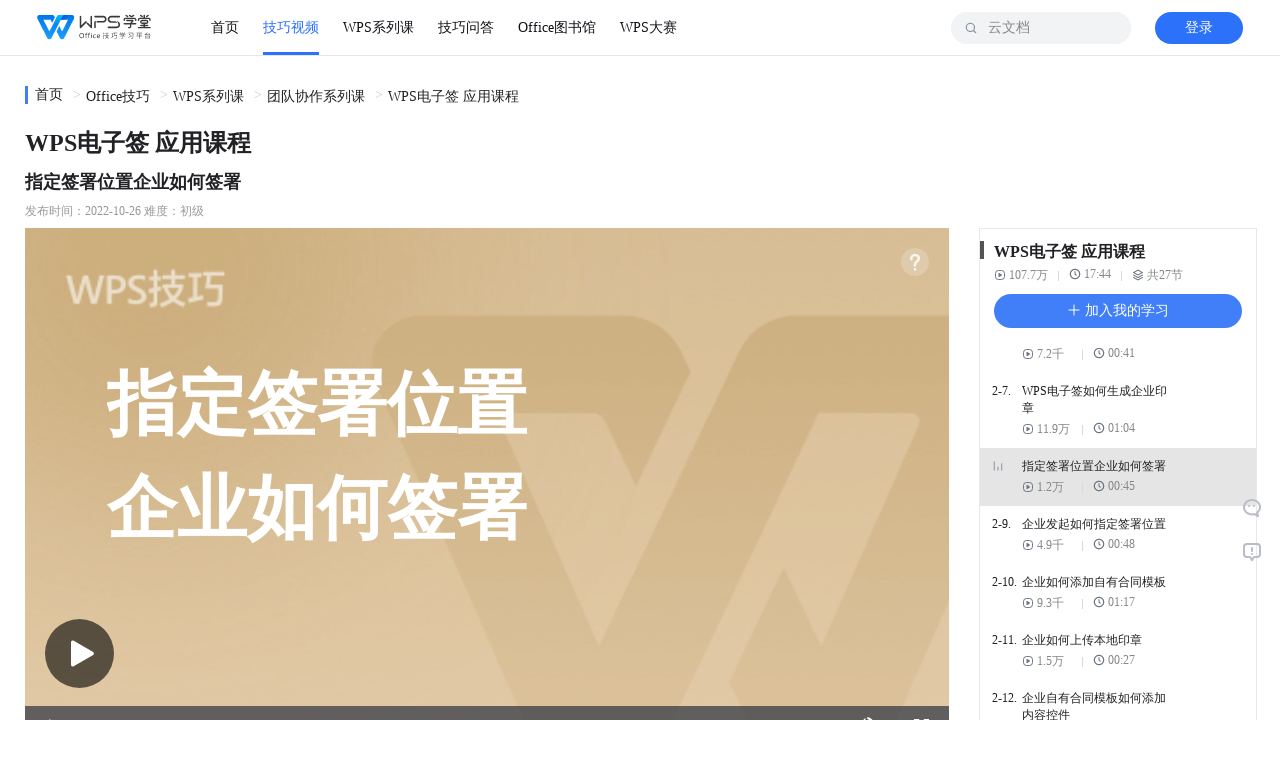

--- FILE ---
content_type: text/html; charset=utf-8
request_url: https://www.wps.cn/learning/course/detail/id/332302?sid=635
body_size: 35409
content:
<!DOCTYPE html><html data-n-head-ssr=""><head>
    <title>指定签署位置企业如何签署-WPS学堂</title><meta data-n-head="ssr" charset="utf-8"><meta data-n-head="ssr" name="viewport" content="width=device-width, initial-scale=1"><meta data-n-head="ssr" data-hid="description" name="description" content=""><meta data-n-head="ssr" http-equiv="Content-Security-Policy" content="script-src 'self' *.wpscdn.cn *.wps.cn *.docer.com *.baidu.com *.ksosoft.com 'unsafe-inline'  'unsafe-eval';  worker-src blob: 'self' *.wpscdn.cn *.wps.cn *.docer.com *.baidu.com *.ksosoft.com 'unsafe-inline'  'unsafe-eval'"><meta data-n-head="ssr" itemprop="image" content="//s1.vip.wpscdn.cn/web-libs/image/favicon/learning.png"><meta data-n-head="ssr" name="keywords" content="指定签署位置,WPS学堂,WPS,Word,Excel,PPT,文字,表格,演示,Word学习,Excel学习,PPT学习,办公技巧学习,办公软件,办公技能"><meta data-n-head="ssr" name="description" content="在PC（电脑）端打开签署短信或签署链接进行签署，无需下载WPS，登录需要签署的账号，进入到签署页面，预览合同无误后将合同下拉到需要签署的位置，将公章个人签名日期（日期不需要可以不拖入）拖拽到指定的签署区域，拖入后签章处进行填充，点击提交签署完成个人意愿认证，即可完成签署,WPS学堂是WPS（金山办公）官方免费学习视频网站，1000+Office使用教程视频。包含WPS表格(Excel)、WPS文字（Word）、WPS演示(PPT)的操作技巧及新手入门系列课视频。"><link data-n-head="ssr" rel="icon" type="image/png" href="//s1.vip.wpscdn.cn/web-libs/image/favicon/learning.png"><link rel="preload" href="//personal-act.wpscdn.cn/operations-fe/learning-fe/d10541c.js" as="script" crossorigin="anonymous" integrity="sha384-b0onZP9mXoqc5Dv0bdnnuS64aJ4kJStWT0oySRvRdGEmBKChOSGSEpMn62v1Xmn4"><link rel="preload" href="//personal-act.wpscdn.cn/operations-fe/learning-fe/d212145.js" as="script" crossorigin="anonymous" integrity="sha384-4jJQ4BO4nuAUboemytzbamrhFErtiR51zu8yppdJPTMfREBTBL0LPsOj+DCdMHgw"><link rel="preload" href="//personal-act.wpscdn.cn/operations-fe/learning-fe/e45b1f4.js" as="script" crossorigin="anonymous" integrity="sha384-p7wKCZFcLYXREM2KclN7nzfoXmNqy9eTigfmUPH/6F43ljVHgl08k5bmfu5+WzcX"><link rel="preload" href="//personal-act.wpscdn.cn/operations-fe/learning-fe/cdbeb93.js" as="script" crossorigin="anonymous" integrity="sha384-PhUZJOktn/KaRJi2i6GTU31yH0AQFpubEGPWE6Zg2ZOK4EDV5jhEJ+lEUT8irxVW"><link rel="preload" href="//personal-act.wpscdn.cn/operations-fe/learning-fe/61ca12c.js" as="script" crossorigin="anonymous" integrity="sha384-oVFWnuhDvU1A1vzAl8cyvMhoa+a237u4QZFVMpyxzzGrOAUUMkcQssmLCAMVwfCI"><link rel="preload" href="//personal-act.wpscdn.cn/operations-fe/learning-fe/6f5e6aa.js" as="script" crossorigin="anonymous" integrity="sha384-jvqHuQ+DekYud0iBD9cfYW0+s5ZjgL0Bd8VKBsVx1JQApfSUNDDmJ+GR0Fdpo3J3"><style data-vue-ssr-id="4c8cfc3a:0 23f058df:0 09b54c60:0 6a6915ca:0 f219394e:0 a5a74f9e:0 5b133509:0 09722771:0 b8042d10:0 6145606b:0 814372f8:0 7b6b5be9:0 1084f32c:0 6fbef2da:0 90b619da:0 7f2a502d:0 8a5059e4:0 13904c13:0 7cc40e1d:0 2d607dee:0 31ba0a52:0 254e5ea8:0 3a69174a:0 5d05d79a:0 c76672c4:0 cb5971ce:0 533a2651:0 209dcf6c:0 10e680f1:0 4cc892a6:0 d6909aca:0 630163b8:0 3ff33959:0 4ad7077d:0 4bd6d8ff:0">@charset "UTF-8";*{padding:0;margin:0;box-sizing:border-box}::-webkit-scrollbar{width:8px;height:8px;background:transparent}::-webkit-scrollbar-thumb{border-radius:10px;background:#d0d0d0}::-webkit-scrollbar-thumb:hover{background:#b8b8b8}body{font-family:"微软雅黑";font-size:14px;color:#222226;background:#fff;min-width:1230px}li{list-style:none}.h1,.h2,.h3,h1,h2,h3,p{margin:0;padding:0}h1{font-size:22px}h1,h2{font-weight:600}h2{font-size:24px;text-align:left}h3,h4{font-size:14px;font-weight:500}p.desc{color:#999;font-size:12px}a,a:active,a:focus,a:hover{text-decoration:none}a{color:#222226;outline:none}a:hover{color:#55a2fe}button,img,input{outline:none}img{border:none;vertical-align:middle;height:auto}input::-webkit-search-cancel-button{display:none}input::-ms-clear{display:none}input::-webkit-input-placeholder{color:#888}input:-moz-placeholder,input::-moz-placeholder{color:#888}input:-ms-input-placeholder{color:#888}button,input,select,textarea{font-family:inherit;font-size:inherit;line-height:inherit}.lr-page-container{width:1230px;margin-left:auto;margin-right:auto}.ellipsis{display:block;overflow:hidden;white-space:nowrap;text-overflow:ellipsis}.ellipsis-2,.ellipsis-3,.ellipsis-4,.ellipsis-x{overflow:hidden;text-overflow:ellipsis;display:block;display:-webkit-box;-webkit-box-orient:vertical}.ellipsis-2{-webkit-line-clamp:2}.ellipsis-3{-webkit-line-clamp:3}.ellipsis-4{-webkit-line-clamp:4}.flex-1{flex:1}.br-incompatible{position:fixed;top:0;left:0;right:0;bottom:0;background:#fff;z-index:9999;overflow:hidden}.br-incompatible .nosupport-tip{position:absolute;z-index:9;top:30%;width:100%;text-align:center;margin:0 auto;color:#5d5d5d}.br-incompatible .nosupport-tip .tip-title{font-size:42px;line-height:80px;height:80px}.br-incompatible .nosupport-tip .tip-items{line-height:40px;font-size:16px}.br-incompatible .nosupport-tip .browser-icons{width:100%;margin-top:40px}.br-incompatible .nosupport-tip .browser-icons .browser-icon{display:inline-block;text-align:center;width:73px;text-decoration:none;cursor:pointer}.br-incompatible .nosupport-tip .browser-icons .browser-icon div{width:73px;line-height:36px}.br-incompatible .nosupport-tip .browser-icons .browser-icon .chrome,.br-incompatible .nosupport-tip .browser-icons .browser-icon .firefox{height:73px}.br-incompatible .nosupport-tip .browser-icons .browser-icon .chrome img,.br-incompatible .nosupport-tip .browser-icons .browser-icon .firefox img{width:100%;height:100%}.br-incompatible .nosupport-tip .browser-icons .chrome-icon{margin-right:40px}.br-incompatible .nosupport-mask{position:absolute;top:0;left:0;right:0;bottom:0;width:100%;height:100%;z-index:1}
@font-face{font-family:"iconfont";src:url(//personal-act.wpscdn.cn/operations-fe/learning-fe/fonts/iconfont.44b1d71.eot);src:url(//personal-act.wpscdn.cn/operations-fe/learning-fe/fonts/iconfont.44b1d71.eot#iefix) format("embedded-opentype"),url(//personal-act.wpscdn.cn/operations-fe/learning-fe/fonts/iconfont.4ad8790.woff2) format("woff2"),url(//personal-act.wpscdn.cn/operations-fe/learning-fe/fonts/iconfont.dd5bb35.woff) format("woff"),url(//personal-act.wpscdn.cn/operations-fe/learning-fe/fonts/iconfont.c5c1e7a.ttf) format("truetype"),url(//personal-act.wpscdn.cn/operations-fe/learning-fe/img/iconfont.0830b48.svg#iconfont) format("svg")}.iconfont{font-family:"iconfont"!important;font-size:16px;font-style:normal;-webkit-font-smoothing:antialiased;-moz-osx-font-smoothing:grayscale}.iconicon_volume:before{content:"\e673"}.iconicon_replay:before{content:"\e672"}.iconicon_mute:before{content:"\e671"}.iconicon_next:before{content:"\e601"}.iconicon_about_16:before{content:"\e66d"}.iconicon_video_16:before{content:"\e66e"}.iconicon_know_16:before{content:"\e66f"}.iconicon_serve_16:before{content:"\e670"}.iconicon_demand:before{content:"\e667"}.iconicon_delivery:before{content:"\e668"}.iconicon_confirm:before{content:"\e669"}.iconicon_plan:before{content:"\e66a"}.iconicon_service:before{content:"\e66b"}.iconicon_phone:before{content:"\e66c"}.iconic_opinion_success:before{content:"\e666"}.iconic_feedback_success:before{content:"\e665"}.iconic_docer:before{content:"\e664"}.iconic_title_play:before{content:"\e663"}.iconic_next:before{content:"\e662"}.iconic_replay:before{content:"\e661"}.iconic_play_min:before{content:"\e646"}.iconic_jingpinke:before{content:"\e660"}.iconic_warning:before{content:"\e645"}.iconicon_hot_title:before{content:"\e643"}.iconic_loading-white:before{content:"\ec0f"}.iconic_angle_d_on:before{content:"\e600"}.iconic_like_hover_old:before{content:"\e602"}.iconic_download_hover:before{content:"\e603"}.iconic_msg:before{content:"\e604"}.iconic_like_old:before{content:"\e605"}.iconic_pause:before{content:"\e606"}.iconic_edit:before{content:"\e607"}.iconic_like_sel_old:before{content:"\e608"}.iconic_download:before{content:"\e60a"}.iconic_play:before{content:"\e60b"}.iconic_record_article:before{content:"\e60c"}.iconic_qq:before{content:"\e60d"}.iconic_search:before{content:"\e60e"}.iconic_phone_old:before{content:"\e60f"}.iconic_side_feedback:before{content:"\e610"}.iconic_side_return_top:before{content:"\e612"}.iconic_qq_hover:before{content:"\e613"}.iconic_wechat_hover:before{content:"\e614"}.iconic_record_skill:before{content:"\e615"}.iconic_wechat:before{content:"\e616"}.iconrar_:before{content:"\e618"}.iconic_side_wechat:before{content:"\e619"}.iconic_weibo_hover:before{content:"\e61a"}.iconic_weibo:before{content:"\e61b"}.iconic_angle_r_on:before{content:"\e61c"}.iconic_angle_d:before{content:"\e61d"}.iconic_angle_r:before{content:"\e61e"}.iconic_angle_r_pix:before{content:"\e61f"}.iconic_collations:before{content:"\e620"}.iconic_sort_ppt:before{content:"\e624"}.iconic_sort_doc:before{content:"\e625"}.iconic_sort_xls:before{content:"\e626"}.iconic_loading:before{content:"\e627"}.iconic_search_mobile:before{content:"\e628"}.iconic_angle_r_gray:before{content:"\e629"}.iconic_menu:before{content:"\e62a"}.iconic_smile:before{content:"\e62b"}.iconic_success:before{content:"\e62c"}.iconic_cancel_pop:before{content:"\e62d"}.iconic_search_cancel:before{content:"\e62e"}.iconic_subscribe:before{content:"\e62f"}.iconic_notice_header:before{content:"\e630"}.iconic_notice:before{content:"\e631"}.iconic_notice_min:before{content:"\e632"}.iconic_collection_min:before{content:"\e633"}.iconic_msg_min:before{content:"\e634"}.iconic_subscribe_min:before{content:"\e635"}.iconic_log_out_min:before{content:"\e636"}.iconic_read:before{content:"\e637"}.iconic_unsubscribe_min:before{content:"\e638"}.iconic_subscribe_blue_min:before{content:"\e639"}.iconic_learn_continue:before{content:"\e63a"}.iconic_xls:before{content:"\e63b"}.iconic_ppt:before{content:"\e63c"}.iconic_doc:before{content:"\e63d"}.iconic_return_top_mobile:before{content:"\e609"}.iconic_back:before{content:"\e617"}.iconiconic_failed:before{content:"\ec0d"}.iconic_pdf:before{content:"\e63e"}.iconic_wps:before{content:"\e63f"}.iconic_share:before{content:"\e641"}.iconic_relate:before{content:"\e642"}.iconic_comment:before{content:"\e621"}.iconic_class_min:before{content:"\e644"}.iconic_course:before{content:"\e647"}.iconic_like1_old:before{content:"\e649"}.iconic_download1:before{content:"\e64a"}.iconic_pdf_min:before{content:"\e64b"}.iconic_delete:before{content:"\e64c"}.iconic_ppt_min:before{content:"\e64e"}.iconic_time:before{content:"\e650"}.iconic_share1:before{content:"\e651"}.iconic_useful_press:before{content:"\e652"}.iconic_useless_press:before{content:"\e654"}.iconic_wps_min:before{content:"\e655"}.iconic_view:before{content:"\e656"}.iconic_word_min:before{content:"\e657"}.iconic_useless:before{content:"\e658"}.iconic_useful:before{content:"\e659"}.icontoast_hint:before{content:"\e65a"}.icontoast_error:before{content:"\e65b"}.iconic_xls_min:before{content:"\e65c"}.iconicon_teacher_01:before{content:"\e611"}.iconicon_teacher_02:before{content:"\e622"}.iconicon_teacher_03:before{content:"\e623"}.iconic_phone:before{content:"\ec0e"}.iconic_collect_hover:before{content:"\e640"}.iconic_collect_sel:before{content:"\e648"}.iconic_collect:before{content:"\e64d"}.iconic_search_white:before{content:"\e64f"}.iconic_like:before{content:"\e653"}.iconic_like_hover:before{content:"\e65d"}.iconic_like_sel:before{content:"\e65e"}.iconic_vip:before{content:"\e65f"}
.nuxt-progress{position:fixed;top:0;left:0;right:0;height:2px;width:0;opacity:1;transition:width .1s,opacity .4s;background-color:#52a0ff;z-index:999999}.nuxt-progress.nuxt-progress-notransition{transition:none}.nuxt-progress-failed{background-color:red}
.default-layout[data-v-61645c24]{padding-top:56px;box-sizing:border-box;position:relative}.default-layout-content[data-v-61645c24]{display:flex;flex-direction:column;padding-top:30px;padding-bottom:56px}.default-layout-content.no-padding-top[data-v-61645c24]{padding-top:0}.default-layout-content.no-padding-bottom[data-v-61645c24]{padding-bottom:0}.default-layout-loading[data-v-61645c24]{position:fixed;top:0;left:0;width:100vw;height:100vh;display:flex;align-items:center;justify-content:center;flex-direction:column;background:#fff;z-index:999}.default-layout-loading>img[data-v-61645c24]{width:60px;margin-bottom:10px}
.navbar[data-v-339fdb34]{position:fixed;top:0;left:0;width:100%;height:56px;background:#fff;z-index:9999;border-bottom:1px solid rgba(17,19,23,.1);transition:all .05s linear}.navbar-content[data-v-339fdb34]{position:relative;display:flex;align-items:center;height:100%;padding:0 12px}.navbar-logo[data-v-339fdb34]{display:block;width:114px;height:29px;margin-right:48px}.navbar-logo>img[data-v-339fdb34]{width:100%;height:100%}.navbar-banner[data-v-339fdb34]{position:absolute;background:transparent;border-bottom:none}.navbar-banner[data-v-339fdb34]  .nav-menu-list-item a{color:#fff}.navbar-banner[data-v-339fdb34]  .nav-menu-list-item a.active{font-weight:700}.navbar-banner[data-v-339fdb34]  .nav-menu-list-item a.active,.navbar-banner[data-v-339fdb34]  .nav-menu-list-item a:hover{color:#fff}.navbar-banner[data-v-339fdb34]  .nav-menu-list-item a.active:after,.navbar-banner[data-v-339fdb34]  .nav-menu-list-item a:hover:after{background:#fff}.navbar-banner[data-v-339fdb34]  .user-info-no-log{background-color:#fff}.navbar-banner[data-v-339fdb34]  .user-info-no-log>a{color:#2c71fa}.navbar-banner[data-v-339fdb34]  .user-info-no-log:hover{background:#fff}.navbar-banner[data-v-339fdb34]  .user-info-no-log:hover>a{color:#5794ff}.navbar-banner[data-v-339fdb34]  .user-info-no-log:active:not(:disabled){background:#fff}.navbar-banner[data-v-339fdb34]  .user-info-no-log:active:not(:disabled)>a{color:#1c53d4}.navbar-banner[data-v-339fdb34]  .user-info-had-log>a>img{border:2px solid hsla(0,0%,100%,.3)}.navbar .navbar-search[data-v-339fdb34]{position:absolute;right:124px;top:0}.navbar .navbar-search.login[data-v-339fdb34]{right:68px}.navbar .navbar-search.login.focus[data-v-339fdb34]{width:360px}.navbar .navbar-search.focus[data-v-339fdb34]{width:308px}.navbar .navbar-user-info[data-v-339fdb34]{position:absolute;right:12px;top:0}
.nav-menu-list[data-v-2d8263fa]{display:flex;height:100%}.nav-menu-list-item[data-v-2d8263fa],.nav-menu-list-item>a[data-v-2d8263fa]{position:relative;height:100%}.nav-menu-list-item>a[data-v-2d8263fa]{display:flex;align-items:center;justify-content:center;margin:0 12px;font-size:14px;color:#111317}.nav-menu-list-item>a.active[data-v-2d8263fa],.nav-menu-list-item>a[data-v-2d8263fa]:hover{color:#2c71fa}.nav-menu-list-item>a.active[data-v-2d8263fa]:after,.nav-menu-list-item>a[data-v-2d8263fa]:hover:after{content:"";position:absolute;left:0;bottom:0;background:#2c71fa;width:100%;height:3px}.nav-menu-list-item-badge[data-v-2d8263fa]{position:absolute;top:50%;right:10px;transform:translate(100%,-100%);width:22px;height:11px;margin-top:-7px}.nav-menu-dropdown[data-v-2d8263fa]{position:fixed;top:56px;border-radius:0;border-top:1px solid #e8e8e8;right:0;width:100%;padding:0 0 10px;background:#fff;box-shadow:0 6px 12px 0 rgba(0,0,0,.08)}.nav-menu-dropdown-list-wrapper[data-v-2d8263fa]{display:flex}.nav-menu-dropdown-list[data-v-2d8263fa]{width:25%;padding:20px 0;box-sizing:border-box}.nav-menu-dropdown-list-item[data-v-2d8263fa]{display:flex;align-items:center;margin-top:8px;font-size:14px;line-height:17px;color:#333840;cursor:pointer}.nav-menu-dropdown-list-item>img[data-v-2d8263fa]{width:24px;height:24px;margin-right:8px}.nav-menu-dropdown-list-item.list-item-title[data-v-2d8263fa]{margin-top:0;padding-bottom:13px;font-size:14px;line-height:22px;color:#111317;position:relative}.nav-menu-dropdown-list-item.list-item-title[data-v-2d8263fa]:after{content:"";width:232px;position:absolute;left:0;bottom:0;height:1px;background:rgba(17,19,23,.1)}.nav-menu-dropdown-list-item[data-v-2d8263fa]:hover{color:#5794ff}.nav-menu-dropdown-list-item[data-v-2d8263fa]:active:not(:disabled){color:#1c53d4}.nav-menu-dropdown-list-column[data-v-2d8263fa]{padding-top:16px;min-width:232px;display:flex;flex-direction:column}.nav-menu-dropdown-list-column .nav-menu-dropdown-list-item[data-v-2d8263fa]{margin-top:0;margin-bottom:12px}
.nav-search[data-v-285a6c28]{position:relative;width:180px;height:100%;display:flex;align-items:center;transition:all .3s ease}.nav-search-wrapper[data-v-285a6c28]{width:100%;display:flex;align-items:center;height:32px;background:#f2f3f5;border-radius:16px}.nav-search-input[data-v-285a6c28]{flex:1;height:100%;overflow:hidden;padding:0 37px;border-radius:16px;background:#f2f3f5;border:none}.nav-search-input-icon[data-v-285a6c28]{position:absolute;left:13px;top:50%;transform:translateY(-50%);width:14px;height:14px;color:#8c939f;cursor:pointer}.nav-search-input-icon .search-icon[data-v-285a6c28]{color:#8c939f;vertical-align:1px}.nav-search-input-icon .search-icon-active[data-v-285a6c28]{color:#333840}.nav-search-delete-wrapper[data-v-285a6c28]{width:24px;height:24px;display:flex;align-items:center;justify-content:center;border-radius:100%;cursor:pointer;margin-right:12px}.nav-search-delete-wrapper[data-v-285a6c28]:hover{background:rgba(8,48,93,.08)}.nav-search-delete-wrapper[data-v-285a6c28]:active:not(:disabled){background:rgba(8,48,93,.16)}.nav-search-delete[data-v-285a6c28]{width:16px;height:16px;display:inline-block}.nav-search-button[data-v-285a6c28]{background:#2c71fa;border-radius:100px;width:88px;padding:5px 23px;font-size:14px;color:#fff;line-height:22px;display:flex;align-items:center;justify-content:center;border:none;outline:none;cursor:pointer;margin-right:8px}.nav-search-button[data-v-285a6c28]:hover{background:#5794ff}.nav-search-button[data-v-285a6c28]:active{background:#1c53d4}.nav-search .nav-search-associate[data-v-285a6c28],.nav-search .nav-search-history[data-v-285a6c28]{position:absolute;top:48px;right:0;box-shadow:0 12px 24px 0 rgba(17,19,23,.2);border-radius:16px;border:1px solid #d0d3d8}.nav-search .fade-enter[data-v-285a6c28]{opacity:0}.nav-search .fade-enter-active[data-v-285a6c28]{transition:opacity .1s linear}.nav-search .fade-leave-to[data-v-285a6c28]{opacity:0}.nav-search .fade-leave-active[data-v-285a6c28]{transition:opacity .1s linear}
.icon[data-v-dea4eee4]{width:1em;height:1em;vertical-align:-.15em;fill:currentColor;overflow:hidden}
.user-info[data-v-8c55ac42]{height:100%}.user-info[data-v-8c55ac42],.user-info-no-log[data-v-8c55ac42]{display:flex;align-items:center}.user-info-no-log[data-v-8c55ac42]{width:88px;height:32px;background:#2c71fa;border-radius:100px;justify-content:center;cursor:pointer}.user-info-no-log[data-v-8c55ac42]:hover{background:#2786f2}.user-info-no-log[data-v-8c55ac42]:active:not(:disabled){background:#1c53d4}.user-info-no-log>a[data-v-8c55ac42]{display:block;cursor:pointer;font-size:14px;color:#fff;line-height:22px}.user-info-had-log[data-v-8c55ac42]{display:flex;align-items:center;justify-content:center;position:relative;height:100%}.user-info-had-log:hover .user-info-login-menu[data-v-8c55ac42]{display:block;-webkit-animation:fade-data-v-8c55ac42 .2s;animation:fade-data-v-8c55ac42 .2s}.user-info-avatar[data-v-8c55ac42]{display:block;cursor:pointer}.user-info-avatar>img[data-v-8c55ac42]{display:block;width:32px;height:32px;border-radius:18px;border:2px solid rgba(0,0,0,.08)}.user-info-login-menu[data-v-8c55ac42]{display:none;position:absolute;background:#fff;box-shadow:0 2px 8px 0 rgba(0,0,0,.16);border-radius:4px;border:1px solid rgba(17,19,23,.1);top:52px;right:-68px;width:168px;padding:4px}.user-info-login-menu-item[data-v-8c55ac42]{padding:5px 8px;list-style:none;text-align:left;line-height:22px;box-sizing:border-box;cursor:pointer;margin-bottom:2px}.user-info-login-menu-item .icon[data-v-8c55ac42]{font-size:20px;color:#d0d3d8}.user-info-login-menu-item[data-v-8c55ac42]:hover{background:rgba(8,48,93,.04);border-radius:4px}.user-info-login-menu-item>a[data-v-8c55ac42]{color:#222226;display:flex;align-items:center}.user-info-login-menu-item.logout[data-v-8c55ac42]{position:relative;margin-top:8px}.user-info-login-menu-item.logout[data-v-8c55ac42]:before{content:"";height:1px;background:rgba(17,19,23,.05);width:100%;position:absolute;left:0;top:-4px}.user-info-login-menu-profile[data-v-8c55ac42]{margin-top:12px;margin-bottom:16px;display:flex;align-items:center;justify-content:flex-start;cursor:pointer}.user-info-login-menu-profile>img[data-v-8c55ac42]{width:32px;height:32px;border-radius:18px;display:inline-block;margin-right:10px;margin-left:8px}.user-info-login-menu-profile-nickname[data-v-8c55ac42]{font-size:12px;color:#333840;line-height:20px;flex:1;overflow:hidden;text-overflow:ellipsis;white-space:nowrap}.user-info-log-frame[data-v-8c55ac42]{position:fixed;width:100vw;height:100vh;left:0;top:0;z-index:99;background:rgba(0,0,0,.5)}.user-info-log-frame-box[data-v-8c55ac42]{position:absolute;width:373px;height:439px;top:50%;left:50%;margin-top:-230px;margin-left:-188px;color:#7a808a;background:#fff}.user-info-log-frame-box>iframe[data-v-8c55ac42]{width:100%;height:100%;border:none;outline:none}.user-info-log-frame-close[data-v-8c55ac42]{color:#999;position:absolute;top:10px;right:10px;cursor:pointer;font-size:16px}.user-info-log-frame-close[data-v-8c55ac42]:hover{color:#f5222d}.user-info .red-color[data-v-8c55ac42]{color:#ff4500}@-webkit-keyframes fade-data-v-8c55ac42{0%{opacity:0}to{opacity:1}}@keyframes fade-data-v-8c55ac42{0%{opacity:0}to{opacity:1}}
.course-detail-title[data-v-e9742db2]{position:relative;line-height:33px;height:33px}.course-detail-subscribe-btn[data-v-e9742db2]{display:flex;align-items:center;border-radius:11px;background:#e8e8e8;font-size:12px;font-weight:400;height:25px;margin-left:18px;padding:0 12px;cursor:pointer}.course-detail-subscribe-btn .icon[data-v-e9742db2]{font-size:16px}.course-detail-subtitle[data-v-e9742db2]{margin-top:10px;font-size:18px;font-weight:700;line-height:25px}.course-detail-subtitle>a[data-v-e9742db2]{cursor:pointer;margin-left:20px;font-size:14px;font-weight:500;color:#417ff9;line-height:20px}.course-detail-info[data-v-e9742db2]{color:#999;font-size:12px;margin:8px 0}.course-detail-main-wrapper[data-v-e9742db2]{display:flex}.course-detail-main[data-v-e9742db2]{width:924px;position:relative}.course-detail-video[data-v-e9742db2]{position:relative;min-height:493px}.course-detail-video-wrapper[data-v-e9742db2]{position:relative;height:520px}.course-detail-video-player[data-v-e9742db2]{width:100%}.course-detail-video-footer[data-v-e9742db2]{display:flex;justify-content:space-between;background:#f6f6f6;border:1px solid #e8e8e8;padding:0 16px;position:relative}.course-detail-video-footer-section[data-v-e9742db2]{display:flex;align-items:center;height:40px}.course-detail-video-footer-item[data-v-e9742db2]{display:inline-flex;align-items:center}.course-detail-video-footer-item[data-v-e9742db2]:not(:last-of-type){margin-right:30px}.course-detail-video-footer-item.btn[data-v-e9742db2]{cursor:pointer}.course-detail-video-footer-item.btn.fav-btn>svg[data-v-e9742db2]{color:#f7c940}.course-detail-video-footer-item .icon[data-v-e9742db2]{font-size:24px;margin-right:2px}.course-detail-video-end[data-v-e9742db2]{position:absolute;left:0;top:0;height:100%;width:100%;z-index:1}.course-detail-video-pause-popup[data-v-e9742db2]{display:flex;position:absolute;top:50%;left:calc(50% + 8px);transform:translate(-50%,-50%)}.course-detail-banner[data-v-e9742db2],.course-detail-download[data-v-e9742db2]{margin-top:30px}.course-detail-download>a[data-v-e9742db2]{cursor:pointer;color:#417ff9;text-decoration:underline}.course-detail-description[data-v-e9742db2]{margin-top:30px}.course-detail-description-tab[data-v-e9742db2]{margin-bottom:30px}.course-detail-description-content[data-v-e9742db2]{font-size:16px;line-height:1.5}.course-detail-description-content[data-v-e9742db2]  img{max-width:800px!important}.course-detail-sidebar[data-v-e9742db2]{margin-left:30px;width:278px}.course-detail-sidebar-item[data-v-e9742db2]{margin-bottom:20px}
.breadcrumb[data-v-7a315fb5]{background:#fff;padding:0;margin-bottom:20px;text-align:left}.breadcrumb-item[data-v-7a315fb5]{display:inline-flex;align-items:center;cursor:pointer;margin-right:5px}.breadcrumb-item[data-v-7a315fb5]:first-of-type{border-left:3px solid #417ff9;padding-left:7px}.breadcrumb-item[data-v-7a315fb5]:not(:first-of-type):before{content:">";height:20px;vertical-align:middle;padding:0 5px;color:#ccc}
.pc-player[data-v-7f5c7042]{position:relative;height:520px}.pc-player-thumbnail[data-v-7f5c7042]{position:absolute;width:100%;height:100%;left:0;top:0;z-index:1}.pc-player-icon[data-v-7f5c7042]{top:50%;left:50%;transform:translate(-50%,-50%);font-size:69px}.pc-player-icon[data-v-7f5c7042],.pc-player-notplay-helper[data-v-7f5c7042]{position:absolute;cursor:pointer;z-index:6}.pc-player-notplay-helper[data-v-7f5c7042]{top:20px;right:20px}.pc-player-deeplink[data-v-7f5c7042]{position:absolute!important;bottom:65px;right:30px}.pc-player[data-v-7f5c7042]  .vjs-control-bar{opacity:1!important;z-index:4}.pc-player[data-v-7f5c7042]  .vjs-hidden{display:none!important}.pc-player .pc-player-poster-title[data-v-7f5c7042]{position:absolute;left:50%;top:50%;transform:translate(-53%,-65%);z-index:1;line-height:104px;color:#fff;font-weight:700;-webkit-user-select:none;-moz-user-select:none;-ms-user-select:none;user-select:none;width:717px;font-size:70px}.pc-player svg.pc-player-icon[data-v-7f5c7042]{top:auto;left:20px;bottom:60px;transform:none}
.video-player video{height:inherit;width:inherit;outline:none}.video-player .video-js *{color:inherit;-webkit-tap-highlight-color:rgba(255,255,255,0);-webkit-appearance:none;outline:0}.video-player .video-js{font-size:14px}.video-player .vjs-control-bar{display:flex!important}.video-player .vjs-picture-in-picture-control{display:none!important}.video-player .vjs-playback-rate .vjs-playback-rate-value{font-size:1em;line-height:3}.video-player .vjs-playback-rate .vjs-menu-item-text{font-size:1em}.video-player .vjs-menu li{font-size:1em;color:inherit}.video-player .vjs-menu li.vjs-selected{color:#222226}.video-player .video-js .vjs-big-play-button{display:none}.video-player .video-box{position:relative;width:924px}.video-player .video-box .icon{width:69px;height:69px;margin-top:-12px;position:absolute;top:50%;left:50%;transform:translate(-50%,-50%);cursor:pointer;z-index:10}.video-player .video-box .icon.fade-in{opacity:1;transition:opacity 1s}.video-player .video-box .icon.fade-out{opacity:0;transition:opacity 1s}.video-player .video-box .icon-video-play{display:inline-block;opacity:1}.video-player .vjs-time-control{display:block}.video-player .vjs-remaining-time{display:none}.video-player .vjs-time-divider{padding:0;min-width:0}.video-player .vjs-current-time,.video-player .vjs-duration{display:block!important}.video-player .vjs-time-tooltip{background-color:#333}
.deeplink-btn[data-v-5fc27692]{position:relative}.deeplink-btn-wakeup[data-v-5fc27692]{cursor:pointer;width:128px;height:34px;line-height:34px;background:#417ff9;border-radius:17px;text-align:center;color:#fff;font-size:14px;border:none;outline:none}.deeplink-btn-close[data-v-5fc27692]{cursor:pointer;position:absolute;top:-32px;right:-4px;width:24px;height:24px;border-radius:12px;background:rgba(0,0,0,.3);display:flex;align-items:center;justify-content:center;font-size:16px}.deeplink-btn-close .icon[data-v-5fc27692]{color:#fff;z-index:1}.deeplink-btn-close:hover .icon[data-v-5fc27692]{color:#f5222d}
.deeplink-modal[data-v-114690c4]{position:fixed;left:0;top:0;right:0;bottom:0;z-index:109;background:rgba(0,0,0,.4);display:flex;align-items:center;justify-content:center}.deeplink-modal-box[data-v-114690c4]{height:500px;width:600px;background-color:#fff;border:1px solid #e8e8e8;border-radius:10px;overflow:hidden;box-shadow:2px 0 8px 4px rgba(46,61,73,.2)}.deeplink-modal-header[data-v-114690c4]{display:flex;justify-content:space-between;align-items:center;margin:0 16px;padding:16px 0;border-bottom:1px solid #e8e8e8;line-height:28px;height:60px;font-weight:900;font-size:18px}.deeplink-modal-close[data-v-114690c4]{display:block}.deeplink-modal-content[data-v-114690c4]{position:relative}.deeplink-modal-error-tips[data-v-114690c4]{display:flex;position:absolute;top:50px;left:0;color:#666;font-size:18px;width:100%;height:300px;justify-content:center;align-items:center}
.deeplink-modal-content>iframe{width:100%;border:0 solid #fff;height:440px}
.close-btn[data-v-6a85855f]{cursor:pointer;color:#999;font-size:16px}.close-btn[data-v-6a85855f]:hover{color:#f5222d}
@charset "UTF-8";.video-feedback[data-v-19f0829e]{position:absolute;top:calc(80% - 44.8px);right:24px;width:200px;padding:20px 16px 12px;background:rgba(0,0,0,.7);border-radius:4px;font-family:"微软雅黑"}.video-feedback.is-full-screen[data-v-19f0829e]{top:calc(80% - 57.6px);width:288px}.video-feedback.is-full-screen .video-feedback-content[data-v-19f0829e]{font-size:14px}.video-feedback.is-full-screen .video-feedback-control-button[data-v-19f0829e]{width:120px;height:40px;border-radius:20px;font-size:14px}.video-feedback.is-full-screen .video-feedback-control-button+.video-feedback-control-button[data-v-19f0829e]{margin-left:16px}.video-feedback-close[data-v-19f0829e]{position:absolute;top:4px;right:4px;display:flex;align-items:center;justify-content:center;width:16px;height:16px;font-size:8px;color:#a0a09f;cursor:pointer}.video-feedback-close[data-v-19f0829e]:hover{color:#d0d0d0}.video-feedback-close[data-v-19f0829e]:active{color:#999}.video-feedback-close .circular[data-v-19f0829e]{position:absolute;top:50%;left:50%;width:16px;height:16px;transform:translate(-50%,-50%) rotate(-90deg);transform-origin:center center}.video-feedback-close .circular .path[data-v-19f0829e]{stroke-width:3;stroke:rgba(0,0,0,.4);stroke-linecap:round}.video-feedback-close .circular .border[data-v-19f0829e]{stroke-width:3;stroke:rgba(73,143,242,.85);stroke-linecap:round}.video-feedback-content[data-v-19f0829e]{height:22px;line-height:22px;font-size:12px;font-weight:700;color:hsla(0,0%,100%,.95)}.video-feedback-control[data-v-19f0829e],.video-feedback-control-button[data-v-19f0829e]{display:flex;align-items:center;justify-content:center}.video-feedback-control-button[data-v-19f0829e]{width:80px;height:24px;background-color:hsla(0,0%,100%,.3);border-radius:12px;font-size:12px;color:#fff;-webkit-user-select:none;-moz-user-select:none;-ms-user-select:none;user-select:none;cursor:pointer}.video-feedback-control-button[data-v-19f0829e]:hover{background-color:hsla(0,0%,100%,.4)}.video-feedback-control-button[data-v-19f0829e]:active{background-color:hsla(0,0%,100%,.25)}.video-feedback-control-button.is-selected[data-v-19f0829e]{background-color:#417ff9}.video-feedback-control-button .icon[data-v-19f0829e]{font-size:16px;margin-right:4px}.video-feedback-control-button+.video-feedback-control-button[data-v-19f0829e]{margin-left:8px}.fade-enter-active[data-v-19f0829e],.fade-leave-active[data-v-19f0829e]{transition:all 1s}.fade-enter[data-v-19f0829e],.fade-leave-to[data-v-19f0829e]{opacity:0}
@charset "UTF-8";.video-muted[data-v-75737da6]{position:absolute;bottom:44px;right:24px;display:flex;align-items:center;box-sizing:border-box;height:32px;padding:5px 14px;background:rgba(0,0,0,.7);border-radius:4px;font-size:12px;color:#fff;font-family:"微软雅黑"}.video-muted .icon[data-v-75737da6]{font-size:16px;cursor:pointer}.video-muted.is-full-screen[data-v-75737da6]{bottom:46px}.video-muted-notice[data-v-75737da6]{margin:0 32px 0 8px}.video-muted-control[data-v-75737da6]{display:flex}.video-muted-control-button[data-v-75737da6]{-webkit-user-select:none;-moz-user-select:none;-ms-user-select:none;user-select:none;color:hsla(0,0%,100%,.6);cursor:pointer}.video-muted-control-button[data-v-75737da6]:last-child{color:rgba(255,170,0,.85);margin-left:14px}.fade-enter-active[data-v-75737da6],.fade-leave-active[data-v-75737da6]{transition:all 1s}.fade-enter[data-v-75737da6],.fade-leave-to[data-v-75737da6]{opacity:0}
.video-notplay-helper-hint[data-v-1431f4dc]{display:flex;align-items:center;justify-content:center}.video-notplay-helper-text[data-v-1431f4dc]{background:rgba(0,0,0,.4);display:flex;align-items:center;border-radius:14px;width:292px;height:28px;font-size:12px;color:#fff;margin-right:6px}.video-notplay-helper-link[data-v-1431f4dc]{font-size:12px;color:#2c71fa;margin-left:8px}.video-notplay-helper-icon[data-v-1431f4dc]{font-size:28px}
.guide-to-phone[data-v-42c93259]{width:300px;height:230px;background-color:#fff;border-radius:12px;border:1px solid rgba(17,19,23,.2);box-shadow:0 12px 24px 0 rgba(17,19,23,.2);display:flex;flex-direction:column;align-items:center}.guide-to-phone .guide-title[data-v-42c93259]{margin-top:30px;font-size:18px;font-weight:700;color:#111317;line-height:28px}.guide-to-phone .guide-qrcode[data-v-42c93259]{margin-top:20px}.guide-to-phone .guide-img[data-v-42c93259]{position:absolute;width:170px;height:155px;bottom:0;left:-77px}.guide-to-phone .guide-close[data-v-42c93259]{cursor:pointer;color:#999;position:absolute;right:14px;top:14px}.guide-to-phone .guide-close[data-v-42c93259]:hover{color:#f5222d}.guide-to-phone-fullscreen[data-v-42c93259]{width:450px;height:345px;border-radius:18px}.guide-to-phone-fullscreen .guide-title[data-v-42c93259]{margin-top:46px;font-size:26px;line-height:42px}.guide-to-phone-fullscreen .guide-qrcode[data-v-42c93259]{margin-top:29px;width:180px;height:180px}.guide-to-phone-fullscreen .guide-qrcode[data-v-42c93259]  .qrcode-logo{width:30px;height:30px}.guide-to-phone-fullscreen .guide-img[data-v-42c93259]{width:256px;height:234px;left:-128px}.guide-to-phone-fullscreen .guide-close[data-v-42c93259]{right:20px;top:20px;font-size:20px}
.qrcode[data-v-b9f5673e]{position:relative}.qrcode-logo[data-v-b9f5673e]{position:absolute;width:20px;height:20px;top:50%;left:50%;transform:translate(-50%,-50%)}
@charset "UTF-8";.video-end[data-v-77197718]{font-family:"微软雅黑"}.video-end-background[data-v-77197718]{display:block;width:100%;height:100%}.video-end.is-full-screen[data-v-77197718]{position:relative}.video-end.is-full-screen[data-v-77197718]:after{content:"";position:absolute;left:0;top:0;width:100%;height:100%;background:rgba(0,0,0,.7);z-index:1}.video-end.is-full-screen .video-end-auto-play[data-v-77197718]{top:24px;right:24px;font-size:14px}.video-end.is-full-screen .video-end-content[data-v-77197718]{left:50%;top:50%;width:832px;max-height:510px;padding:0;background:none;transform:translate(-50%,-50%);z-index:2}.video-end.is-full-screen .video-end-useful[data-v-77197718]{margin-right:472px}.video-end.is-full-screen .video-end-course-label[data-v-77197718]{margin:60px 0 14px}.video-end.is-full-screen .video-end-course-item[data-v-77197718]{width:256px;max-height:144px;margin-right:32px}.video-end.is-full-screen .video-end-course-item[data-v-77197718]:nth-of-type(3n){margin-right:0}.video-end.is-full-screen .video-end-course-item-title[data-v-77197718]{width:160px;line-height:32px;font-size:24px}.video-end.is-full-screen .video-end-course-item-bottom[data-v-77197718]{height:24px}.video-end-content[data-v-77197718]{position:absolute;left:0;top:0;width:100%;height:100%;padding:60px 145px 0;background:rgba(0,0,0,.7)}.video-end-auto-play[data-v-77197718]{position:absolute;top:16px;right:16px;line-height:17px;font-size:12px;font-weight:400;color:#fff;z-index:2}.video-end-useful[data-v-77197718]{display:flex;flex-direction:column;line-height:20px;color:#fff;margin-right:152px}.video-end-useful-title[data-v-77197718]{line-height:22px;margin-bottom:14px;font-size:14px;font-weight:600;color:hsla(0,0%,100%,.95)}.video-end-useful-box[data-v-77197718]{display:flex}.video-end-useful-button[data-v-77197718]{display:flex;align-items:center;justify-content:center;width:120px;height:40px;background-color:hsla(0,0%,100%,.2);border-radius:20px;color:#fff;-webkit-user-select:none;-moz-user-select:none;-ms-user-select:none;user-select:none;cursor:pointer}.video-end-useful-button[data-v-77197718]:hover{background-color:hsla(0,0%,100%,.4)}.video-end-useful-button[data-v-77197718]:active{background-color:hsla(0,0%,100%,.3)}.video-end-useful-button.is-selected[data-v-77197718]{background-color:#417ff9}.video-end-useful-button .icon[data-v-77197718]{font-size:25px;margin-right:4px;margin-bottom:2px}.video-end-useful-button span[data-v-77197718]{line-height:22px}.video-end-useful-button+.video-end-useful-button[data-v-77197718]{margin-left:16px}.video-end-control[data-v-77197718]{display:flex}.video-end-control-btn[data-v-77197718]{box-sizing:border-box;display:inline-flex;flex-direction:column;align-items:center;padding-top:32px;font-size:12px;color:#fff;cursor:pointer}.video-end-control-btn .icon[data-v-77197718]{font-size:24px;margin-right:4px;margin-bottom:2px}.video-end-control-btn.active .icon[data-v-77197718]{color:#417ff9}.video-end-control-btn>span[data-v-77197718]{line-height:22px}.video-end-control-btn+.video-end-control-btn[data-v-77197718]{margin-left:40px}.video-end-course-label[data-v-77197718]{line-height:24px;margin:24px 0 14px;font-size:14px;font-weight:600;color:hsla(0,0%,100%,.95)}.video-end-course-list[data-v-77197718]{display:flex;flex-wrap:wrap}.video-end-course-item[data-v-77197718]{display:block;position:relative;width:160px;max-height:90px;margin-right:15px;margin-bottom:15px;cursor:pointer;overflow:hidden}.video-end-course-item[data-v-77197718]:nth-of-type(3n){margin-right:0}.video-end-course-item-play[data-v-77197718]{position:absolute;left:50%;top:50%;transform:translate(-50%,-50%);display:none;width:104px;height:30px;background:rgba(0,0,0,.7);border-radius:18px;color:#fff}.video-end-course-item-play .icon[data-v-77197718]{font-size:16px;margin-right:4px}.video-end-course-item-title[data-v-77197718]{position:absolute;left:50%;top:50%;transform:translate(-50%,-50%);width:100px;font-size:14px;font-weight:600;color:#fff;line-height:20px;text-align:center}.video-end-course-item-cover[data-v-77197718]{display:block;width:100%}.video-end-course-item-bottom[data-v-77197718]{position:absolute;bottom:0;left:0;width:100%;height:20px;display:flex;align-items:center;justify-content:center;background:rgba(0,0,0,.4);color:#fff;font-size:12px}.video-end-course-item-bottom .icon[data-v-77197718]{font-size:14px;margin-right:4px}.video-end-course-item:hover .video-end-course-item-play[data-v-77197718]{display:flex;align-items:center;justify-content:center}
.phone-watch[data-v-72fe3406]{position:relative}.phone-watch-btn[data-v-72fe3406]{display:flex;align-items:center;vertical-align:middle}.phone-watch-btn .icon[data-v-72fe3406]{font-size:24px;margin-right:2px}.phone-watch-popup-wrap[data-v-72fe3406]{position:absolute;z-index:100;left:-18px;top:30px;padding-top:10px}
.practice-doc[data-v-12de8b00]{position:relative}.practice-doc-btn[data-v-12de8b00]{display:flex;align-items:center;vertical-align:middle;cursor:pointer}.practice-doc-btn .icon[data-v-12de8b00]{font-size:24px;margin-right:2px}.practice-doc-btn[data-v-12de8b00]:hover{color:#222226}.practice-doc:hover .practice-doc-exercise[data-v-12de8b00]{display:flex}.practice-doc-exercise[data-v-12de8b00]{z-index:1;display:none;justify-content:space-between;align-items:center;padding:0 15px;line-height:48px;height:48px;position:absolute;bottom:-48px;left:-10px;width:263px;text-align:center;background:#fff;box-shadow:0 2px 12px 0 rgba(0,0,0,.16);border-radius:4px}.practice-doc-exercise span[data-v-12de8b00]{color:#999}.practice-doc-exercise span[data-v-12de8b00]:first-child{display:inline-block;max-width:150px;overflow:hidden;text-overflow:ellipsis;white-space:nowrap;color:#417ff9;text-decoration:underline}
.comment-btn[data-v-4707d2c2]{display:flex;align-items:center;vertical-align:middle}.comment-btn .icon[data-v-4707d2c2]{font-size:24px;margin-right:2px}.comment-modal[data-v-4707d2c2]{position:fixed;left:0;top:0;right:0;bottom:0;z-index:10;background:rgba(0,0,0,.4);display:flex;align-items:center;justify-content:center;cursor:default}.comment-modal-box[data-v-4707d2c2]{background:#fff;width:600px;min-height:428px;padding-bottom:16px;border-radius:4px}.comment-modal-title[data-v-4707d2c2]{margin:0 16px;padding:16px 0;font-size:18px;font-weight:900;line-height:28px;display:flex;align-items:center;justify-content:space-between;border-bottom:1px solid #e6e6e6}.comment-modal-close[data-v-4707d2c2]{cursor:pointer;color:#999;font-size:16px;margin-right:6px}.comment-modal-close[data-v-4707d2c2]:hover{color:#f5222d}.comment-modal-content[data-v-4707d2c2]{padding:30px 40px 0}.comment-modal-item[data-v-4707d2c2]{margin-bottom:40px}.comment-modal-item[data-v-4707d2c2]:last-of-type{margin-bottom:31px}.comment-modal-item-label[data-v-4707d2c2]{margin-bottom:12px}.comment-modal-item-label.required[data-v-4707d2c2]:before{content:"*";color:#eb5451}.comment-modal-item-error[data-v-4707d2c2]{color:#eb5451}.comment-modal-item-help-btn[data-v-4707d2c2]{display:inline-flex;justify-content:center;align-items:center;height:24px;cursor:pointer}.comment-modal-item-help-btn>.icon[data-v-4707d2c2]{font-size:24px;color:#888}.comment-modal-item-help-btn.active[data-v-4707d2c2],.comment-modal-item-help-btn.active>.icon[data-v-4707d2c2]{color:#417ff9}.comment-modal-item-help-btn[data-v-4707d2c2]:not(:last-of-type){margin-right:60px}.comment-modal-item-textarea[data-v-4707d2c2]{width:520px;height:100px;border-radius:2px;border:1px solid #e8e8e8;outline:0;resize:none;padding:10px}.comment-modal-bottom[data-v-4707d2c2]{text-align:center}.comment-modal-submit[data-v-4707d2c2]{display:inline-block;width:149px;height:34px;color:#fff;font-size:14px;line-height:34px;background:#417ff9;border-radius:17px;border-width:0;outline:0;cursor:pointer}.comment-modal-tips[data-v-4707d2c2]{font-size:12px;font-weight:400;line-height:17px;text-align:center;margin-top:10px}.comment-modal-status[data-v-4707d2c2]{display:flex;flex-direction:column;align-items:center;padding-top:100px;font-size:12px}.comment-modal-status>.icon[data-v-4707d2c2]{font-size:56px;margin-bottom:28px}
.share-btn[data-v-2c9e4864]{display:flex;align-items:center;vertical-align:middle}.share-btn .icon[data-v-2c9e4864]{font-size:24px;margin-right:2px}.share-modal[data-v-2c9e4864]{cursor:default}
.wechat-share[data-v-b0d42722]{position:fixed;left:0;top:0;right:0;bottom:0;z-index:10;background:rgba(0,0,0,.4);display:flex;align-items:center;justify-content:center}.wechat-share-box[data-v-b0d42722]{position:relative;display:flex;justify-content:space-between;width:644px;height:250px;padding:40px 72px;background:#fff;border-radius:4px;box-sizing:border-box}.wechat-share-close[data-v-b0d42722]{position:absolute;right:16px;top:16px;font-size:18px;cursor:pointer;opacity:.2}.wechat-share-close[data-v-b0d42722]:hover{opacity:.5}.wechat-share-txt[data-v-b0d42722]{font-size:12px;line-height:18px;color:#999}.wechat-share-pc[data-v-b0d42722]{width:330px;margin-top:40px}.wechat-share-input[data-v-b0d42722]{display:flex;align-items:center;margin-top:10px}.wechat-share-input>input[data-v-b0d42722]{flex:1;height:38px;padding:8px 12px;border-radius:25px 0 0 25px;color:#88b0ff;font-size:12px;border:1px solid #417ff9;border-right:none;display:block;box-shadow:inset 0 1px 1px rgba(0,0,0,.075);transition:border-color .15s ease-in-out,box-shadow .15s ease-in-out}.wechat-share-input>input[data-v-b0d42722]:focus{outline:0;box-shadow:inset 0 1px 1px rgba(0,0,0,.075),0 0 8px rgba(102,175,233,.6)}.wechat-share-input>button[data-v-b0d42722]{height:38px;background:#417ff9;color:#fff;border:1px solid #417ff9;border-radius:0 19px 19px 0;cursor:pointer;padding:8px 12px}.wechat-share-mobile[data-v-b0d42722]{display:flex;align-items:center;flex-direction:column}.wechat-share-qrcode[data-v-b0d42722]{display:flex;align-items:center;justify-content:center;width:140px;height:140px;margin-bottom:8px}
.tab[data-v-db225598]{display:flex;border-bottom:1px solid #e8e8e8}.tab[data-v-db225598],.tab-item[data-v-db225598]{height:42px;box-sizing:border-box}.tab-item[data-v-db225598]{position:relative;list-style:none;line-height:42px;text-align:center;border:1px solid #e8e8e8;color:#252529;background:#f6f6f6;cursor:pointer}.tab-item[data-v-db225598]:not(:last-of-type){border-right:none}.tab-item>a[data-v-db225598]{display:block;width:100%;height:100%}.tab-item.active[data-v-db225598],.tab-item[data-v-db225598]:hover{border-bottom:1px solid #fff}.tab-item.active>a[data-v-db225598],.tab-item:hover>a[data-v-db225598]{background:#fff;color:#417ff9}.tab-item.active[data-v-db225598]:after,.tab-item[data-v-db225598]:hover:after{content:"";position:absolute;bottom:0;display:block;width:48px;height:3px;left:50%;margin-left:-24px;background:#417ff9}
.series-box[data-v-6f5ee7ee]{width:278px;background:#fff;border:1px solid #e8e8e8}.series-box-content-title[data-v-6f5ee7ee]{margin-top:12px;padding:0 14px;font-size:16px;font-weight:600;color:#222226;line-height:22px;position:relative}.series-box-content-title-bar[data-v-6f5ee7ee]{left:0;width:4px;height:18px;background:#545454;position:absolute}.series-box-content-info[data-v-6f5ee7ee]{margin-top:4px;padding:0 14px;display:flex;color:#888;font-size:12px}.series-box-content-info-line[data-v-6f5ee7ee]{align-self:center;width:1px;height:10px;border-left:1px solid #d7d9de;margin:0 10px}.series-box-content-handler[data-v-6f5ee7ee]{margin-top:10px;padding:0 14px}.series-box-list[data-v-6f5ee7ee]{margin-top:20px;position:relative;height:380px;overflow-y:auto}.series-box-list-title[data-v-6f5ee7ee]{height:34px;line-height:34px;background:#f6f6f6;padding:0 16px;font-size:12px;font-weight:600;color:#222226}.series-box-list-item[data-v-6f5ee7ee]{display:block;padding:10px 12px;cursor:pointer}.series-box-list-item.active[data-v-6f5ee7ee],.series-box-list-item[data-v-6f5ee7ee]:hover{background:rgba(0,0,0,.1)}.series-box-list-item-title-box[data-v-6f5ee7ee]{display:flex;margin-bottom:4px;color:#222226;font-size:12px;line-height:17px;position:relative}.series-box-list-item-title-box-title[data-v-6f5ee7ee]{max-width:146px}.series-box-list-item-title-box-index[data-v-6f5ee7ee]{width:30px}.series-box-list-item-title-box-progress[data-v-6f5ee7ee]{position:absolute;color:#6d7582;right:0}.series-box-list-item-info[data-v-6f5ee7ee]{display:flex;font-size:12px;color:#888;margin-left:30px}.series-box-list-item-info-time[data-v-6f5ee7ee]{min-width:50px}
.cancel-learning-drop-box-mask[data-v-a8a02db8]{position:fixed;top:56px;left:0;width:100%;height:100%;z-index:99}.cancel-learning-main-btn .normal[data-v-a8a02db8]{background:#417ff9;color:#fff}.cancel-learning-main-btn .grey[data-v-a8a02db8]{background:#f2f3f5;color:#b9bdc6}.cancel-learning-btn[data-v-a8a02db8]{width:100%;height:34px;border-radius:18px;border:none;outline:none;font-size:14px;line-height:20px;cursor:pointer}.cancel-learning-drop-box[data-v-a8a02db8]{margin-top:4px;z-index:100;width:250px;padding:4px;border-radius:8px;border:1px solid rgba(17,19,23,.1);background-color:#fff;box-shadow:0 12px 24px 0 rgba(17,19,23,.2);position:absolute;z-index:999}.cancel-learning-drop-box-item[data-v-a8a02db8]{width:100%;line-height:20px;color:#333840;font-size:12px;height:28px;padding-left:8px;padding-top:5px;padding-bottom:3px;cursor:pointer}.cancel-learning-drop-box-item[data-v-a8a02db8]:hover{background:rgba(8,48,93,.04)}.cancel-learning-drop-box-item .hint[data-v-a8a02db8]{color:#e65449}
.course-box[data-v-54e8adb6]{width:278px;background:#fff;border:1px solid #e8e8e8}.course-box-title[data-v-54e8adb6]{display:flex;align-items:center;justify-content:space-between;height:18px;line-height:22px;padding-left:16px;padding-right:10px;font-size:16px;font-weight:600;color:#222226;border-left:4px solid #545454;margin:14px 0}.course-box-title>span[data-v-54e8adb6]{font-weight:400;font-size:12px;line-height:17px}.course-box-list-item[data-v-54e8adb6]{display:block;padding:10px;cursor:pointer}.course-box-list-item[data-v-54e8adb6]:hover{background:rgba(0,0,0,.1)}.course-box-list-item-title[data-v-54e8adb6]{position:relative;height:17px;font-size:12px;line-height:17px;margin-bottom:4px;color:#222226;padding-right:28px;display:inline-block;vertical-align:middle;max-width:100%}.course-box-list-item-title-icon[data-v-54e8adb6]{font-size:14px;width:18px;height:14px;margin-right:6px;color:#777}.course-box-list-item-title-hot-tag[data-v-54e8adb6]{position:absolute;right:0;display:inline-block;font-size:12px;transform:scale(.83);color:#fff;padding:2px;line-height:1;background:#eb5451;border-radius:2px}.course-box-list-item-info[data-v-54e8adb6]{display:flex;align-items:center;font-size:12px;color:#888;line-height:17px;margin-left:24px}.course-box-list-item-time[data-v-54e8adb6]{position:relative;padding-right:10px;margin-right:10px}.course-box-list-item-time[data-v-54e8adb6]:after{position:absolute;height:10px;content:"";border-right:1px solid #d8d8d8;right:0;top:50%;transform:translateY(-50%)}
[data-v-3a35c32c]::-webkit-scrollbar{width:4px}[data-v-3a35c32c]::-webkit-scrollbar-thumb{background:#aaa;border-radius:3px}.feedback-help[data-v-3a35c32c]{width:292px;background-color:#fff;position:fixed;-webkit-user-select:none;-moz-user-select:none;-ms-user-select:none;user-select:none;bottom:20px;right:20px;box-shadow:0 2px 12px 0 rgba(98,107,132,.2);z-index:8}.help-head[data-v-3a35c32c]{height:30px}.help-content[data-v-3a35c32c]{padding:0 16px 20px}.help-success[data-v-3a35c32c]{padding:20px 0 30px;text-align:center}.help-success-icon[data-v-3a35c32c]{width:56px;height:56px}.help-success>p[data-v-3a35c32c]{margin-top:20px;font-size:12px;font-weight:400;color:#222226;line-height:18px}.help-close[data-v-3a35c32c]{position:absolute;right:13px;top:7px;width:16px;height:16px;cursor:pointer;color:#888}.content-ishelp-text[data-v-3a35c32c]{font-size:12px;font-weight:500;color:#222226;line-height:17px}.content-ishelp-button[data-v-3a35c32c]{margin-top:10px;font-size:12px;font-weight:400;color:#888;height:40px;display:flex}.content-ishelp-button>span[data-v-3a35c32c]{width:120px;height:36px;display:inline-block;background-color:#f6f6f6;padding:6px 28px;border-radius:20px;cursor:pointer;position:relative}.content-ishelp-button>span[data-v-3a35c32c]:hover{background-color:rgba(65,127,249,.2);color:#417ff9}.content-ishelp-button>span:hover>span[data-v-3a35c32c]{color:#417ff9}.content-ishelp-button>span>span[data-v-3a35c32c]{line-height:36px;position:absolute;top:0;margin-left:2px}.content-ishelp-button>span[data-v-3a35c32c]:first-child{margin-right:20px}.content-ishelp-button-selected[data-v-3a35c32c]{background-color:rgba(65,127,249,.2)!important;color:#417ff9}.content-ishelp-button-selected>span[data-v-3a35c32c]{color:#417ff9}.content-ishelp-button-unselected[data-v-3a35c32c]{background-color:#fff!important;border:1px solid #888;color:#888}.content-ishelp-button-unselected>span[data-v-3a35c32c]{color:#888}.content-ishelp-button-unselected[data-v-3a35c32c]:hover{background-color:rgba(65,127,249,.2)!important;border:1px solid #fff;color:#417ff9}.content-ishelp-button-unselected:hover>span[data-v-3a35c32c]{color:#417ff9}.content-ishelp-icon-useful[data-v-3a35c32c],.content-ishelp-icon-useless[data-v-3a35c32c]{width:24px;height:24px}.content-unhelp[data-v-3a35c32c]{margin-top:20px}.content-unhelp-text[data-v-3a35c32c]{color:#222226;width:95px;height:17px;font-size:12px;font-weight:500;line-height:17px}.content-unhelp-text>span[data-v-3a35c32c]{color:red}.content-unhelp-checkbox[data-v-3a35c32c]{margin-top:6px}.content-unhelp-checkbox>label[data-v-3a35c32c]{display:block;cursor:pointer;line-height:30px}.content-unhelp-checkbox>label>span[data-v-3a35c32c]{font-size:12px}.content-unhelp-tips[data-v-3a35c32c]{width:60px;height:17px;font-size:12px;font-weight:400;color:#eb5451;line-height:17px}.content-submit[data-v-3a35c32c]{margin-top:20px}.content-submit-tips[data-v-3a35c32c]{width:168px;height:17px;font-size:12px;font-weight:500;color:#222226;line-height:17px}.content-submit-text[data-v-3a35c32c]{width:260px;height:80px;margin-top:6px}.content-submit-text>textarea[data-v-3a35c32c]{width:100%;height:100%;background:#fff;border-radius:2px;border:1px solid #e8e8e8;padding:6px 10px;outline:none;resize:none;overflow:auto}.content-submit-text>textarea[data-v-3a35c32c]::-moz-placeholder{font-size:12px;font-weight:400;color:#999;line-height:22px}.content-submit-text>textarea[data-v-3a35c32c]:-ms-input-placeholder{font-size:12px;font-weight:400;color:#999;line-height:22px}.content-submit-text>textarea[data-v-3a35c32c]::placeholder{font-size:12px;font-weight:400;color:#999;line-height:22px}.content-submit-button[data-v-3a35c32c]{margin-top:20px;margin-right:5px;display:flex;justify-content:flex-end}.content-submit-button>span[data-v-3a35c32c]{margin-left:16px;display:inline-block;width:80px;height:32px;border-radius:4px;text-align:center;font-size:12px;font-weight:400;line-height:32px;box-sizing:border-box;cursor:pointer}.content-submit-button-nosuggest[data-v-3a35c32c]{border:1px solid #417ff9;color:#417ff9}.content-submit-button-nosuggest[data-v-3a35c32c]:hover{opacity:.85}.content-submit-button-suggest[data-v-3a35c32c]{background:#417ff9;border:1px solid #417ff9;color:#fff;padding:0}.content-submit-button-suggest[data-v-3a35c32c]:hover{opacity:.85}.content-submit-button-suggest-press[data-v-3a35c32c]{background:#376cd3;border:1px solid #376cd3;color:#fff;padding:0}.content-submit-button-loading[data-v-3a35c32c]{width:15px;height:15px;position:relative;top:5%;-webkit-animation:load-data-v-3a35c32c 1.1s linear infinite;animation:load-data-v-3a35c32c 1.1s linear infinite;margin-right:8px}.checkbox-input[data-v-3a35c32c]{white-space:nowrap;cursor:pointer;outline:none;line-height:1;vertical-align:middle}.checkbox-inner[data-v-3a35c32c],.checkbox-input[data-v-3a35c32c]{display:inline-block;position:relative}.checkbox-inner[data-v-3a35c32c]{border:1px solid #979797;border-radius:2px;box-sizing:border-box;margin-right:8px;width:16px;height:16px;background-color:#fff;z-index:1}.checkbox-inner-icon[data-v-3a35c32c]{display:none}.checkbox-original[data-v-3a35c32c]{opacity:0;outline:none;position:absolute;margin:0;width:0;height:0;z-index:-1}.checkbox-original:checked+span[data-v-3a35c32c]{border:none}.checkbox-original:checked+span>.checkbox-inner-icon[data-v-3a35c32c]{display:inline-block;width:16px;height:16px}.fade-enter-active[data-v-3a35c32c],.fade-leave-active[data-v-3a35c32c]{transition:all 1s}.fade-enter[data-v-3a35c32c],.fade-leave-to[data-v-3a35c32c]{opacity:0}@-webkit-keyframes load-data-v-3a35c32c{0%{transform:rotate(0deg)}to{transform:rotate(1turn)}}@keyframes load-data-v-3a35c32c{0%{transform:rotate(0deg)}to{transform:rotate(1turn)}}
.footer[data-v-56694005]{background:#333840}.footer-container[data-v-56694005]{position:relative;display:flex}.footer-links[data-v-56694005]{padding:40px 0;display:flex;flex:1}.footer-links dl[data-v-56694005]{margin-right:110px}.footer-links dl[data-v-56694005]:nth-last-child(2){margin-right:0}.footer-links dt[data-v-56694005]{margin-bottom:24px;font-size:16px;font-weight:400;font-weight:700;color:#fff;line-height:24px}.footer-links dd[data-v-56694005]{margin-bottom:10px}.footer-links dd>a[data-v-56694005]{font-size:12px;line-height:16px;color:rgba(245,249,255,.4)}.footer-links dd>a[data-v-56694005]:hover{color:rgba(245,249,255,.8)}.footer-scan-code[data-v-56694005]{flex:1;display:flex;align-items:center;justify-content:center;flex-direction:column;align-items:flex-end;margin-right:12px}.footer-scan-code-qrcode[data-v-56694005]{width:140px;height:140px;background:#6d7582;border-radius:8px}.footer-scan-code>p[data-v-56694005]{margin-top:10px;font-size:12px;color:rgba(245,249,255,.4);text-align:center}.footer-scan-code-logo[data-v-56694005]{width:114px;height:29px;margin-bottom:27px}.footer-copy-right[data-v-56694005]{text-align:center;background:#292d34;padding:26px 0}.footer-copy-right-inner[data-v-56694005]{display:flex;align-items:center;justify-content:space-between}.footer-copy-right-inner>p[data-v-56694005]{font-size:12px;line-height:20px;color:rgba(245,249,255,.4)}.footer .official-account-wrapper[data-v-56694005],.footer .production-download-wrapper[data-v-56694005]{display:flex;flex-flow:row wrap;justify-content:space-between}.footer .official-account-wrapper .official-account[data-v-56694005],.footer .official-account-wrapper .production-download[data-v-56694005],.footer .production-download-wrapper .official-account[data-v-56694005],.footer .production-download-wrapper .production-download[data-v-56694005]{margin-bottom:34px;cursor:pointer;display:flex;flex-direction:column;align-items:center}.footer .official-account-wrapper .official-account>a[data-v-56694005],.footer .official-account-wrapper .production-download>a[data-v-56694005],.footer .production-download-wrapper .official-account>a[data-v-56694005],.footer .production-download-wrapper .production-download>a[data-v-56694005]{display:flex;flex-direction:column;align-items:center}.footer .official-account-wrapper .official-account:hover .official-image[data-v-56694005],.footer .official-account-wrapper .official-account:hover .production-image[data-v-56694005],.footer .official-account-wrapper .production-download:hover .official-image[data-v-56694005],.footer .official-account-wrapper .production-download:hover .production-image[data-v-56694005],.footer .production-download-wrapper .official-account:hover .official-image[data-v-56694005],.footer .production-download-wrapper .official-account:hover .production-image[data-v-56694005],.footer .production-download-wrapper .production-download:hover .official-image[data-v-56694005],.footer .production-download-wrapper .production-download:hover .production-image[data-v-56694005]{background:rgba(224,235,255,.08)}.footer .official-account-wrapper .official-account:hover .official-image img[data-v-56694005],.footer .official-account-wrapper .official-account:hover .production-image img[data-v-56694005],.footer .official-account-wrapper .production-download:hover .official-image img[data-v-56694005],.footer .official-account-wrapper .production-download:hover .production-image img[data-v-56694005],.footer .production-download-wrapper .official-account:hover .official-image img[data-v-56694005],.footer .production-download-wrapper .official-account:hover .production-image img[data-v-56694005],.footer .production-download-wrapper .production-download:hover .official-image img[data-v-56694005],.footer .production-download-wrapper .production-download:hover .production-image img[data-v-56694005]{opacity:1}.footer .official-account-wrapper .production-download[data-v-56694005],.footer .production-download-wrapper .production-download[data-v-56694005]{width:90px;height:90px;text-align:center;margin-bottom:2px}.footer .official-account-wrapper .production-download>a .production-name[data-v-56694005],.footer .production-download-wrapper .production-download>a .production-name[data-v-56694005]{width:90px;word-break:break-all}.footer .official-account-wrapper .official-image[data-v-56694005],.footer .official-account-wrapper .production-image[data-v-56694005],.footer .production-download-wrapper .official-image[data-v-56694005],.footer .production-download-wrapper .production-image[data-v-56694005]{width:40px;height:40px;border-radius:8px;display:flex;align-items:center;justify-content:center;margin-bottom:6px}.footer .official-account-wrapper .official-image>img[data-v-56694005],.footer .official-account-wrapper .production-image>img[data-v-56694005],.footer .production-download-wrapper .official-image>img[data-v-56694005],.footer .production-download-wrapper .production-image>img[data-v-56694005]{width:24px;height:24px;opacity:.4}.footer .official-account-wrapper .official-image>img[data-v-56694005],.footer .production-download-wrapper .official-image>img[data-v-56694005]{width:40px;height:40px}.footer .production-download-wrapper[data-v-56694005]{max-width:340px}.footer .production-download-dl[data-v-56694005]{max-width:340px;margin-right:110px}.footer .production-download-dl .download-item[data-v-56694005]{margin-right:0;margin-bottom:0}
.sidebar[data-v-09f9b38a]{position:fixed;bottom:20%;right:8px;z-index:7;text-align:center;font-size:12px}.sidebar-box[data-v-09f9b38a]{box-sizing:border-box}.sidebar-box hr[data-v-09f9b38a]{width:21px;margin:15px 0 5px;padding:0;display:inline-block;border:0;border-top:1px solid #e6e6e6}.sidebar-back-top[data-v-09f9b38a],.sidebar-item[data-v-09f9b38a]{position:relative;display:flex;align-items:center;justify-content:center;flex-direction:column;cursor:pointer;color:#222226;margin-bottom:4px}.sidebar-back-top .icon[data-v-09f9b38a],.sidebar-item .icon[data-v-09f9b38a]{font-size:40px}.sidebar-back-top[data-v-09f9b38a]:hover,.sidebar-item[data-v-09f9b38a]:hover{background:rgba(8,48,93,.04);border-radius:4px}.sidebar-back-top[data-v-09f9b38a]:active,.sidebar-item[data-v-09f9b38a]:active{background:rgba(8,48,93,.08)}.sidebar-back-top-tips[data-v-09f9b38a],.sidebar-item-tips[data-v-09f9b38a]{width:60px;padding:2px 6px;background:rgba(17,19,23,.6);border-radius:4px;font-size:12px;color:#fff;line-height:20px;display:flex;align-items:center;justify-content:center;position:absolute;right:44px;top:50%;transform:translateY(-50%);pointer-events:none;cursor:none}.sidebar-back-top-icon[data-v-09f9b38a],.sidebar-item-icon[data-v-09f9b38a]{width:40px;height:40px;color:#b9bdc6}.sidebar-back-top-icon svg[data-v-09f9b38a],.sidebar-item-icon svg[data-v-09f9b38a]{width:40px;height:40px}.sidebar-back-top-icon[data-v-09f9b38a]:hover,.sidebar-item-icon[data-v-09f9b38a]:hover{color:#6d7582}.sidebar-back-top-icon[data-v-09f9b38a]:active,.sidebar-item-icon[data-v-09f9b38a]:active{color:#333840}.sidebar-qrcode[data-v-09f9b38a]{padding:22px 24px 18px;position:absolute;top:-91px;right:56px;z-index:7;box-shadow:0 2px 12px 0 rgba(98,107,132,.4)}.sidebar-qrcode[data-v-09f9b38a],.sidebar-qrcode-box[data-v-09f9b38a]{border-radius:8px;background-color:#fff}.sidebar-qrcode-box[data-v-09f9b38a]{display:flex;align-items:center;justify-content:center;flex-direction:column;top:30%;box-sizing:border-box}.sidebar-qrcode-close[data-v-09f9b38a]{font-size:14px;position:absolute;top:20px;right:20px;cursor:pointer;opacity:.2}.sidebar-qrcode-close[data-v-09f9b38a]:hover{opacity:.5}.sidebar-qrcode-pic[data-v-09f9b38a]{width:140px;height:140px}.sidebar-qrcode-tips[data-v-09f9b38a]{margin-top:10px;text-align:center;font-size:12px;color:#6d7582}@media screen and (max-width:986px){.sidebar[data-v-09f9b38a]{display:none}}.fade-enter[data-v-09f9b38a]{opacity:0}.fade-enter-active[data-v-09f9b38a]{transition:opacity .2s linear}.fade-leave-to[data-v-09f9b38a]{opacity:0}.fade-leave-active[data-v-09f9b38a]{transition:opacity .2s linear}</style>

    <script>var _hmt=_hmt||[];!function(){var e=document.createElement("script");e.src="https://hm.baidu.com/hm.js?b361992d8a13761a0b8e23c2ef45c183";var t=document.getElementsByTagName("script")[0];t.parentNode.insertBefore(e,t)}()</script>

    <!-- APM-预采集 -->
    <script>!function(n,e,r){var o=arguments.length>3&&void 0!==arguments[3]?arguments[3]:"APM",i="PreCollect",t="APM_PC",c="addEventListener",l="removeEventListener",u=!1,a=function(n){return i+n},f=function(e){if(n[t]){for(var r=arguments.length,o=new Array(r>1?r-1:0),c=1;c<r;c++)o[c-1]=arguments[c];e===i?n[t].plugin.push(Array.prototype.concat(o,[Date.now(),location.href])):n[t].hook.push([e].concat(o))}};function d(n){f("setConfig",n)}n[o]={__CUSTOM__:!0},n[t]={},n[t].hook=[],n[t].plugin=[],n[t].listener={},n[t].onReady=m,n[o].init=function(n){var e,r,o,t;if(!u){u=!0;var c=null==n||null===(e=n.pluginConfig)||void 0===e||null===(r=e.vue)||void 0===r?void 0:r.vue,l=null==n||null===(o=n.pluginConfig)||void 0===o||null===(t=o.vue)||void 0===t?void 0:t.app,d=function(n){n.config._isPreCollect=!0,n.config._errorHandler=n.config.errorHandler,n.config.errorHandler=function(n,e,r){f(i,a("Vue"),n,e,r)}};c&&d(c),l&&(Array.isArray(l)?l:[l]).forEach((function(n){return d(n)})),f("init",n)}};var s=d;n[o].setConfig=function(n){s.call(this,n)};var g={};function v(n){var e=Object.create(function(){var e={};return["debug","info","warn","error"].forEach((function(r){e[r]=function(){for(var e=arguments.length,o=new Array(e),t=0;t<e;t++)o[t]=arguments[t];f.apply(void 0,[i,a("BusinessLoggerPlugin"),n,r].concat(o))}})),e}());return g[n]=e,e}var p=v;function h(n){f(i,a("CaptureException"),_,n)}n[o].getLogger=function(n){return p.call(this,n)};var _=h;function E(){f=function(){},n[l]("error",n[t].listener.error,!0),n[l]("unhandledrejection",n[t].listener.unhandledrejection,!0),delete n[t]}function m(){n[o].__CUSTOM__||(s=n[o].setConfig.bind(n[o]),p=n[o].getLogger.bind(n[o]),_=n[o].captureException.bind(n[o]),Object.keys(g).forEach((function(e){g[e].__proto__=n[o].getLogger(e)})))}n[o].captureException=function(n){_.call(this,n)},c in n&&(n[t].listener.error=function(e){var o=(e=e||n.event).target||e.srcElement;if(o instanceof Element||o instanceof HTMLElement){if("script"===o.localName&&o.src.indexOf(r)>=0)return void E();f(i,a("WindowSourceError"),e)}else f(i,a("WindowOnError"),e.error,e.filename,e.lineno,e.colno)},n[t].listener.unhandledrejection=function(e){e=e||n.event,f(i,a("WindowUnhandledRejection"),e.reason)},n[c]("error",n[t].listener.error,!0),n[c]("unhandledrejection",n[t].listener.unhandledrejection,!0))}(window,document,"https://fe-static.wpscdn.cn/apm_sdk_proxy/client-common.entry.v2.min.js")</script>
    <!-- End APM-预采集 -->
  </head>

  <body>
    <!--[if lte IE 9]>
      <div class="br-incompatible">
        <div class="nosupport-tip">
          <div class="tip-title">您的浏览器版本过低</div>
          <div class="tip-items">
            <div>为了能正常体验WPS学堂</div>
            <div>我们建议您升级到最新版的IE浏览器或尝试一下其他浏览器</div>
          </div>
          <div class="browser-icons">
            <a href="https://www.google.cn/intl/zh-CN/chrome/" class="browser-icon chrome-icon" target="_bank">
              <div class="chrome">
                <img src="//s1.wpsacdm.cache.wpscdn.cn/wps_statics/wps_academy/themes/academy/public/assets/images/icon_chrome.png" alt="chrome">
              </div>
              <div>Chrome</div>
            </a>
            <a href="https://www.mozilla.org/zh-CN/firefox/" class="browser-icon" target="_bank">
              <div class="firefox">
                <img src="//s1.wpsacdm.cache.wpscdn.cn/wps_statics/wps_academy/themes/academy/public/assets/images/icon_firefox.png" alt="firefox">
              </div>
              <div>Firefox</div>
            </a>
          </div>
        </div>
      </div>
    <![endif]-->
    <div id="br-incompatible-ie10" class="br-incompatible" style="display:none">
      <div class="nosupport-tip">
        <div class="tip-title">您的浏览器版本过低</div>
        <div class="tip-items">
          <div>为了能正常体验WPS学堂</div>
          <div>我们建议您升级到最新版的IE浏览器或尝试一下其他浏览器</div>
        </div>
        <div class="browser-icons">
          <a href="https://www.google.cn/intl/zh-CN/chrome/" class="browser-icon chrome-icon" target="_bank">
            <div class="chrome">
              <img src="//s1.wpsacdm.cache.wpscdn.cn/wps_statics/wps_academy/themes/academy/public/assets/images/icon_chrome.png" alt="chrome">
            </div>
            <div>Chrome</div>
          </a>
          <a href="https://www.mozilla.org/zh-CN/firefox/" class="browser-icon" target="_bank">
            <div class="firefox">
              <img src="//s1.wpsacdm.cache.wpscdn.cn/wps_statics/wps_academy/themes/academy/public/assets/images/icon_firefox.png" alt="firefox">
            </div>
            <div>Firefox</div>
          </a>
        </div>
      </div>
    </div>
    <script>-1!==window.navigator.userAgent.indexOf("MSIE 10.0")&&(document.getElementById("br-incompatible-ie10").setAttribute("style","display:block"),document.body.setAttribute("style","overflow:hidden"))</script>
    <div data-server-rendered="true" id="__nuxt"><!----><div id="__layout"><div class="default-layout" data-v-61645c24=""><nav class="navbar navbar-banner" data-v-339fdb34="" data-v-61645c24=""><div class="navbar-content lr-page-container" data-v-339fdb34=""><a href="/learning/" class="navbar-logo" data-v-339fdb34=""><img src="//personal-act.wpscdn.cn/operations-fe/learning-fe/img/logo.114b54e.svg" alt="" data-v-339fdb34=""> <img src="//personal-act.wpscdn.cn/operations-fe/learning-fe/img/logo_n.61e94cc.svg" alt="" style="display:none;" data-v-339fdb34=""></a> <ul class="nav-menu-list" data-v-2d8263fa="" data-v-339fdb34=""><li class="nav-menu-list-item" data-v-2d8263fa=""><!----> <a href="https://www.wps.cn/learning/" target="" class="active" data-v-2d8263fa="">首页</a> <div class="nav-menu-dropdown" style="display:none;" data-v-2d8263fa=""><div class="nav-menu-dropdown-list-wrapper lr-page-container" data-v-2d8263fa=""></div></div></li><li class="nav-menu-list-item" data-v-2d8263fa=""><!----> <a href="https://www.wps.cn/learning/course/index" target="" data-v-2d8263fa="">技巧视频</a> <div class="nav-menu-dropdown" style="display:none;" data-v-2d8263fa=""><div class="nav-menu-dropdown-list-wrapper lr-page-container" data-v-2d8263fa=""><div class="nav-menu-dropdown-list" data-v-2d8263fa=""><a href="https://www.wps.cn/learning/course/index/cg/1" target="" class="nav-menu-dropdown-list-item list-item-title" data-v-2d8263fa=""><img src="//res1.wpsacdm.cache.wpscdn.cn/images/065fd718fff2b0d91ea2ca2516625ee2.svg" data-v-2d8263fa="">
            表格技巧
          </a> <div class="nav-menu-dropdown-list-column" data-v-2d8263fa=""><a href="https://www.wps.cn/learning/course/index/cg/5" target="" class="nav-menu-dropdown-list-item" data-v-2d8263fa="">
              表格基础编辑
            </a><a href="https://www.wps.cn/learning/course/index/cg/6" target="" class="nav-menu-dropdown-list-item" data-v-2d8263fa="">
              函数公式
            </a><a href="https://www.wps.cn/learning/course/index/cg/21" target="" class="nav-menu-dropdown-list-item" data-v-2d8263fa="">
              数据处理
            </a><a href="https://www.wps.cn/learning/course/index/cg/24" target="" class="nav-menu-dropdown-list-item" data-v-2d8263fa="">
              图表与对象
            </a><a href="https://www.wps.cn/learning/course/index/cg/263" target="" class="nav-menu-dropdown-list-item" data-v-2d8263fa="">
              审阅安全与分享
            </a><a href="https://www.wps.cn/learning/course/index/cg/15" target="" class="nav-menu-dropdown-list-item" data-v-2d8263fa="">
              页面布局与打印
            </a><a href="https://www.wps.cn/learning/course/index/cg/25" target="" class="nav-menu-dropdown-list-item" data-v-2d8263fa="">
              表格权益
            </a></div></div><div class="nav-menu-dropdown-list" data-v-2d8263fa=""><a href="https://www.wps.cn/learning/course/index/cg/2" target="" class="nav-menu-dropdown-list-item list-item-title" data-v-2d8263fa=""><img src="//res1.wpsacdm.cache.wpscdn.cn/images/ab232ba17870e15d9b786cbce7e34091.svg" data-v-2d8263fa="">
            文字技巧
          </a> <div class="nav-menu-dropdown-list-column" data-v-2d8263fa=""><a href="https://www.wps.cn/learning/course/index/cg/9" target="" class="nav-menu-dropdown-list-item" data-v-2d8263fa="">
              文字编辑
            </a><a href="https://www.wps.cn/learning/course/index/cg/29" target="" class="nav-menu-dropdown-list-item" data-v-2d8263fa="">
              插入引用
            </a><a href="https://www.wps.cn/learning/course/index/cg/31" target="" class="nav-menu-dropdown-list-item" data-v-2d8263fa="">
              页面布局
            </a><a href="https://www.wps.cn/learning/course/index/cg/32" target="" class="nav-menu-dropdown-list-item" data-v-2d8263fa="">
              视图
            </a><a href="https://www.wps.cn/learning/course/index/cg/30" target="" class="nav-menu-dropdown-list-item" data-v-2d8263fa="">
              文档打印
            </a><a href="https://www.wps.cn/learning/course/index/cg/51" target="" class="nav-menu-dropdown-list-item" data-v-2d8263fa="">
              特色快捷
            </a></div></div><div class="nav-menu-dropdown-list" data-v-2d8263fa=""><a href="https://www.wps.cn/learning/course/index/cg/3" target="" class="nav-menu-dropdown-list-item list-item-title" data-v-2d8263fa=""><img src="//res1.wpsacdm.cache.wpscdn.cn/images/60afc9647aef392b02392ffcd3004f64.svg" data-v-2d8263fa="">
            演示技巧
          </a> <div class="nav-menu-dropdown-list-column" data-v-2d8263fa=""><a href="https://www.wps.cn/learning/course/index/cg/14" target="" class="nav-menu-dropdown-list-item" data-v-2d8263fa="">
              排版设计
            </a><a href="https://www.wps.cn/learning/course/index/cg/130" target="" class="nav-menu-dropdown-list-item" data-v-2d8263fa="">
              插入编辑
            </a><a href="https://www.wps.cn/learning/course/index/cg/13" target="" class="nav-menu-dropdown-list-item" data-v-2d8263fa="">
              动画效果
            </a><a href="https://www.wps.cn/learning/course/index/cg/54" target="" class="nav-menu-dropdown-list-item" data-v-2d8263fa="">
              放映视图
            </a><a href="https://www.wps.cn/learning/course/index/cg/10" target="" class="nav-menu-dropdown-list-item" data-v-2d8263fa="">
              其他
            </a></div></div><div class="nav-menu-dropdown-list" data-v-2d8263fa=""><a href="https://www.wps.cn/learning/course/index/cg/412" target="" class="nav-menu-dropdown-list-item list-item-title" data-v-2d8263fa=""><img src="//res1.wpsacdm.cache.wpscdn.cn/images/fd10efbc4063e86dad1b49ea3a8f6c66.svg" data-v-2d8263fa="">
            云文档技巧
          </a> <div class="nav-menu-dropdown-list-column" data-v-2d8263fa=""><a href="https://www.wps.cn/learning/course/index/cg/417" target="" class="nav-menu-dropdown-list-item" data-v-2d8263fa="">
              WPS云文档
            </a><a href="https://www.wps.cn/learning/course/index/cg/418" target="" class="nav-menu-dropdown-list-item" data-v-2d8263fa="">
              金山文档
            </a></div></div></div></div></li><li class="nav-menu-list-item" data-v-2d8263fa=""><!----> <a href="https://www.wps.cn/learning/office/index" target="" data-v-2d8263fa="">WPS系列课</a> <div class="nav-menu-dropdown" style="display:none;" data-v-2d8263fa=""><div class="nav-menu-dropdown-list-wrapper lr-page-container" data-v-2d8263fa=""><div class="nav-menu-dropdown-list" data-v-2d8263fa=""><a href="https://www.wps.cn/learning/office/index" target="" class="nav-menu-dropdown-list-item list-item-title" data-v-2d8263fa=""><img src="//res1.wpsacdm.cache.wpscdn.cn/images/065fd718fff2b0d91ea2ca2516625ee2.svg" data-v-2d8263fa="">
            表格系列课
          </a> <div class="nav-menu-dropdown-list-column" data-v-2d8263fa=""><a href="https://www.wps.cn/learning/course/detail/id/635.html" target="" class="nav-menu-dropdown-list-item" data-v-2d8263fa="">
              《表格新手教程》
            </a><a href="https://www.wps.cn/learning/course/detail/id/37.html" target="" class="nav-menu-dropdown-list-item" data-v-2d8263fa="">
              《数据透视表实例应用》
            </a><a href="https://www.wps.cn/learning/course/detail/id/1543.html" target="" class="nav-menu-dropdown-list-item" data-v-2d8263fa="">
              《表格打印技巧合集》
            </a><a href="https://www.wps.cn/learning/course/detail/id/330734.html?sid=626" target="" class="nav-menu-dropdown-list-item" data-v-2d8263fa="">
              《WPS表格宏使用教程》
            </a></div></div><div class="nav-menu-dropdown-list" data-v-2d8263fa=""><a href="https://www.wps.cn/learning/office/index" target="" class="nav-menu-dropdown-list-item list-item-title" data-v-2d8263fa=""><img src="//res1.wpsacdm.cache.wpscdn.cn/images/ab232ba17870e15d9b786cbce7e34091.svg" data-v-2d8263fa="">
            文字系列课
          </a> <div class="nav-menu-dropdown-list-column" data-v-2d8263fa=""><a href="https://www.wps.cn/learning/course/detail/id/804.html" target="" class="nav-menu-dropdown-list-item" data-v-2d8263fa="">
              《文字新手教程》
            </a><a href="https://www.wps.cn/learning/course/detail/id/1043.html?sid=610" target="" class="nav-menu-dropdown-list-item" data-v-2d8263fa="">
              《毕业论文排版课程》
            </a><a href="https://www.wps.cn/learning/course/detail/id/601.html?sid=277" target="" class="nav-menu-dropdown-list-item" data-v-2d8263fa="">
              《文字打印技巧合集》
            </a><a href="https://www.wps.cn/learning/course/detail/id/78?sid=534" target="" class="nav-menu-dropdown-list-item" data-v-2d8263fa="">
              《文档页眉页脚和页码设置》
            </a></div></div><div class="nav-menu-dropdown-list" data-v-2d8263fa=""><a href="https://www.wps.cn/learning/office/index" target="" class="nav-menu-dropdown-list-item list-item-title" data-v-2d8263fa=""><img src="//res1.wpsacdm.cache.wpscdn.cn/images/60afc9647aef392b02392ffcd3004f64.svg" data-v-2d8263fa="">
            演示系列课
          </a> <div class="nav-menu-dropdown-list-column" data-v-2d8263fa=""><a href="https://www.wps.cn/learning/course/detail/id/917.html" target="" class="nav-menu-dropdown-list-item" data-v-2d8263fa="">
              《演示新手教程》
            </a><a href="https://www.wps.cn/learning/course/detail/id/239.html" target="" class="nav-menu-dropdown-list-item" data-v-2d8263fa="">
              《演示实用小技巧》
            </a><a href="https://www.wps.cn/learning/course/detail/id/1541.html" target="" class="nav-menu-dropdown-list-item" data-v-2d8263fa="">
              《演示打印技巧合集》
            </a></div></div><div class="nav-menu-dropdown-list" data-v-2d8263fa=""><a href="https://www.wps.cn/learning/office/index/cg/162" target="" class="nav-menu-dropdown-list-item list-item-title" data-v-2d8263fa=""><img src="//res1.wpsacdm.cache.wpscdn.cn/images/4a9f83da3130fae2f4d8a73311ff3a1d.svg" data-v-2d8263fa="">
            其他
          </a> <div class="nav-menu-dropdown-list-column" data-v-2d8263fa=""><a href="https://www.wps.cn/learning/course/detail/id/1169.html" target="" class="nav-menu-dropdown-list-item" data-v-2d8263fa="">
              《WPS 云新手教程》
            </a><a href="https://www.wps.cn/learning/course/detail/id/996.html" target="" class="nav-menu-dropdown-list-item" data-v-2d8263fa="">
              《WPS PDF新手教程》
            </a><a href="https://www.wps.cn/learning/course/detail/id/330338?sid=494" target="" class="nav-menu-dropdown-list-item" data-v-2d8263fa="">
              《大学生WPS使用技巧》
            </a><a href="https://www.wps.cn/learning/course/detail/id/330010.html?sid=460" target="" class="nav-menu-dropdown-list-item" data-v-2d8263fa="">
              《WPS计算机二级高效通关》
            </a></div></div></div></div></li><li class="nav-menu-list-item" data-v-2d8263fa=""><!----> <a href="https://www.wps.cn/learning/question/index" target="" data-v-2d8263fa="">技巧问答</a> <div class="nav-menu-dropdown" style="display:none;" data-v-2d8263fa=""><div class="nav-menu-dropdown-list-wrapper lr-page-container" data-v-2d8263fa=""></div></div></li><li class="nav-menu-list-item" data-v-2d8263fa=""><!----> <a href="https://www.wps.cn/learning/article/index" target="" data-v-2d8263fa="">Office图书馆</a> <div class="nav-menu-dropdown" style="display:none;" data-v-2d8263fa=""><div class="nav-menu-dropdown-list-wrapper lr-page-container" data-v-2d8263fa=""><div class="nav-menu-dropdown-list" data-v-2d8263fa=""><a href="https://www.wps.cn/learning/article/index/cg/477" target="" class="nav-menu-dropdown-list-item list-item-title" data-v-2d8263fa=""><img src="//res1.wpsacdm.cache.wpscdn.cn/images/6b07a4136f85a2d9f270a54c6f1ff47d.svg" data-v-2d8263fa="">
            高效技巧
          </a> <div class="nav-menu-dropdown-list-column" data-v-2d8263fa=""><a href="https://www.wps.cn/learning/article/index/cg/480" target="" class="nav-menu-dropdown-list-item" data-v-2d8263fa="">
              数据技巧
            </a><a href="https://www.wps.cn/learning/article/index/cg/481" target="" class="nav-menu-dropdown-list-item" data-v-2d8263fa="">
              文字技巧
            </a><a href="https://www.wps.cn/learning/article/index/cg/482" target="" class="nav-menu-dropdown-list-item" data-v-2d8263fa="">
              演示技巧
            </a><a href="https://www.wps.cn/learning/article/index/cg/490" target="" class="nav-menu-dropdown-list-item" data-v-2d8263fa="">
              协作管理
            </a><a href="https://www.wps.cn/learning/article/index/cg/489" target="" class="nav-menu-dropdown-list-item" data-v-2d8263fa="">
              特色技巧
            </a></div></div><div class="nav-menu-dropdown-list" data-v-2d8263fa=""><a href="https://www.wps.cn/learning/article/index/cg/478" target="" class="nav-menu-dropdown-list-item list-item-title" data-v-2d8263fa=""><img src="//res1.wpsacdm.cache.wpscdn.cn/images/261757a1d74e8734c40727532d75420c.svg" data-v-2d8263fa="">
            职业专题
          </a> <div class="nav-menu-dropdown-list-column" data-v-2d8263fa=""><a href="https://www.wps.cn/learning/article/index/cg/483" target="" class="nav-menu-dropdown-list-item" data-v-2d8263fa="">
              学生专题
            </a><a href="https://www.wps.cn/learning/article/index/cg/484" target="" class="nav-menu-dropdown-list-item" data-v-2d8263fa="">
              教师专题
            </a></div></div><div class="nav-menu-dropdown-list" data-v-2d8263fa=""><a href="https://www.wps.cn/learning/article/index/cg/479" target="" class="nav-menu-dropdown-list-item list-item-title" data-v-2d8263fa=""><img src="//res1.wpsacdm.cache.wpscdn.cn/images/a2943e1d253b4bebceb3ddb7b4affb46.svg" data-v-2d8263fa="">
            了解WPS
          </a> <div class="nav-menu-dropdown-list-column" data-v-2d8263fa=""><a href="https://www.wps.cn/learning/article/index/cg/709" target="" class="nav-menu-dropdown-list-item" data-v-2d8263fa="">
              金山办公系列产品
            </a><a href="https://www.wps.cn/learning/article/index/cg/710" target="" class="nav-menu-dropdown-list-item" data-v-2d8263fa="">
              金山故事
            </a></div></div></div></div></li><li class="nav-menu-list-item" data-v-2d8263fa=""><!----> <a href="https://kos.wps.cn/activity/contest2023CCF/home?contestId=2023ccf&amp;frpo=gfxt" target="_blank" data-v-2d8263fa="">WPS大赛</a> <div class="nav-menu-dropdown" style="display:none;" data-v-2d8263fa=""><div class="nav-menu-dropdown-list-wrapper lr-page-container" data-v-2d8263fa=""></div></div></li></ul> <div class="nav-search navbar-search" style="display:none;" data-v-285a6c28="" data-v-339fdb34=""><div class="nav-search-wrapper" data-v-285a6c28=""><div class="nav-search-input-icon" data-v-285a6c28=""><svg aria-hidden="true" class="icon search-icon" data-v-dea4eee4="" data-v-285a6c28=""><use xlink:href="#search"></use></svg></div> <input placeholder="请输入关键词" value="" class="nav-search-input" data-v-285a6c28=""> <!----> <!----></div> <!----></div> <div class="user-info navbar-user-info" data-v-8c55ac42="" data-v-339fdb34=""><div class="user-info-no-log" data-v-8c55ac42=""><a href="javascript:void(0)" data-v-8c55ac42="">登录</a></div></div></div></nav> <article class="default-layout-content lr-page-container" style="min-height:calc(100vh - 72px - 246px);" data-v-61645c24=""><article class="course-detail" data-v-e9742db2="" data-v-61645c24=""><ul class="breadcrumb" data-v-7a315fb5="" data-v-e9742db2=""><li class="breadcrumb-item" data-v-7a315fb5=""><a href="/learning/index" data-v-7a315fb5="">首页</a></li><li class="breadcrumb-item" data-v-7a315fb5=""><a href="/learning/course/index" data-v-7a315fb5="">Office技巧</a></li><li class="breadcrumb-item" data-v-7a315fb5=""><a href="/learning/course/index/cg/4" data-v-7a315fb5="">WPS系列课</a></li><li class="breadcrumb-item" data-v-7a315fb5=""><a href="/learning/course/index/cg/162" data-v-7a315fb5="">团队协作系列课</a></li><li class="breadcrumb-item" data-v-7a315fb5=""><a href="/learning/course/index/cg/635" data-v-7a315fb5="">WPS电子签 应用课程</a></li></ul> <h2 class="course-detail-title ellipsis" data-v-e9742db2="">
      WPS电子签 应用课程
    </h2> <h3 class="course-detail-subtitle ellipsis" data-v-e9742db2="">
      指定签署位置企业如何签署
      <!----> <!----></h3> <p class="course-detail-info" data-v-e9742db2=""><span data-v-e9742db2="">发布时间：2022-10-26</span> <span data-v-e9742db2="">难度：初级</span></p> <div class="course-detail-main-wrapper" data-v-e9742db2=""><div class="course-detail-main" data-v-e9742db2=""><div class="course-detail-video" style="display:;" data-v-e9742db2=""><div class="course-detail-video-wrapper" data-v-e9742db2=""><div class="pc-player course-detail-video-player" data-v-7f5c7042="" data-v-e9742db2=""><div class="video-player" style="display:none;" data-v-7f5c7042=""><video class="video-js"></video></div> <div class="deeplink-btn pc-player-deeplink" style="display:none;" data-v-5fc27692="" data-v-7f5c7042=""><span class="deeplink-btn-close" data-v-5fc27692=""><svg aria-hidden="true" class="icon" data-v-dea4eee4="" data-v-5fc27692=""><use xlink:href="#iconic_cancel_pop"></use></svg></span> <button class="deeplink-btn-wakeup" data-v-5fc27692="">体验功能</button> <div class="deeplink-modal" style="display:none;" data-v-114690c4="" data-v-5fc27692=""><div class="deeplink-modal-box" data-v-114690c4=""><div class="deeplink-modal-header" data-v-114690c4="">
      提示

      <svg aria-hidden="true" class="icon close-btn deeplink-modal-close" data-v-dea4eee4="" data-v-6a85855f="" data-v-114690c4=""><use xlink:href="#iconic_cancel_pop"></use></svg></div> <div class="deeplink-modal-content" data-v-114690c4=""><div class="deeplink-modal-error-tips" style="display:none;" data-v-114690c4="">
        网络原因，加载失败，请关闭重试。
      </div></div></div></div></div> <img src="//s1.vip.wpscdn.cn/web-libs/image/learning-fe/cover/single_wps.png" class="pc-player-thumbnail" style="display:;" data-v-7f5c7042=""> <!----> <!----> <!----> <!----> <div class="video-notplay-helper pc-player-notplay-helper" data-v-1431f4dc="" data-v-7f5c7042=""><div data-v-1431f4dc=""><svg aria-hidden="true" class="icon video-notplay-helper-icon" data-v-dea4eee4="" data-v-1431f4dc=""><use xlink:href="#ask_normal"></use></svg></div></div></div> <!----> <!----> <div class="course-detail-video-pause-popup guide-to-phone" style="display:none;" data-v-42c93259="" data-v-e9742db2=""><div class="guide-title" data-v-42c93259="">微信扫码 用手机继续看</div> <div class="qrcode guide-qrcode" data-v-b9f5673e="" data-v-42c93259=""><div value="https://www.wps.cn/mlearning/tutorial/detail/id/332302.html?chan=pc_web_video" level="H" background="#fff" foreground="#000" data-v-b9f5673e=""><canvas height="120" width="120" style="width:120px;height:120px;"></canvas></div> <img src="//personal-act.wpscdn.cn/operations-fe/learning-fe/img/ic-logo.44dd728.png" class="qrcode-logo" data-v-b9f5673e=""></div> <img src="//personal-act.wpscdn.cn/operations-fe/learning-fe/img/guide-user-to-mobile.a4a0317.svg" class="guide-img" data-v-42c93259=""> <svg aria-hidden="true" class="icon guide-close" data-v-dea4eee4="" data-v-42c93259=""><use xlink:href="#iconic_cancel_pop"></use></svg></div> <div class="video-end course-detail-video-end" style="display:none;" data-v-77197718="" data-v-e9742db2=""><img src="//res1.wpsacdm.cache.wpscdn.cn/images/b76513b5c029a15d4426681556f5ccbb.png" class="video-end-background" data-v-77197718=""> <!----> <div class="video-end-content" data-v-77197718=""><div class="video-end-control" style="justify-content:center;" data-v-77197718=""><!----> <div class="video-end-control-btn" data-v-77197718=""><svg aria-hidden="true" class="icon" data-v-dea4eee4="" data-v-77197718=""><use xlink:href="#iconic_replay"></use></svg> <span data-v-77197718="">重播</span></div> <div class="video-end-control-btn" data-v-77197718=""><svg aria-hidden="true" class="icon" data-v-dea4eee4="" data-v-77197718=""><use xlink:href="#iconic_next"></use></svg> <span data-v-77197718="">下一个</span></div></div> <!----></div></div></div> <div class="course-detail-video-footer" data-v-e9742db2=""><div class="course-detail-video-footer-section" data-v-e9742db2=""><span class="phone-watch course-detail-video-footer-item btn" data-v-72fe3406="" data-v-e9742db2=""><span class="phone-watch-btn" data-v-72fe3406=""><svg aria-hidden="true" class="icon" data-v-dea4eee4="" data-v-72fe3406=""><use xlink:href="#iconic_phone"></use></svg>
    手机观看
  </span> <div class="phone-watch-popup-wrap" style="display:none;" data-v-72fe3406=""><div class="phone-watch-hover-popup guide-to-phone" data-v-42c93259="" data-v-72fe3406=""><div class="guide-title" data-v-42c93259="">微信扫码 用手机继续看</div> <div class="qrcode guide-qrcode" data-v-b9f5673e="" data-v-42c93259=""><div value="https://www.wps.cn/mlearning/tutorial/detail/id/332302.html?chan=pc_web_video" level="H" background="#fff" foreground="#000" data-v-b9f5673e=""><canvas height="120" width="120" style="width:120px;height:120px;"></canvas></div> <img src="//personal-act.wpscdn.cn/operations-fe/learning-fe/img/ic-logo.44dd728.png" class="qrcode-logo" data-v-b9f5673e=""></div> <!----> <!----></div></div></span> <!----> <span class="comment course-detail-video-footer-item btn" data-v-4707d2c2="" data-v-e9742db2=""><span class="comment-btn" data-v-4707d2c2=""><svg aria-hidden="true" class="icon" data-v-dea4eee4="" data-v-4707d2c2=""><use xlink:href="#iconic_comment"></use></svg>评价
  </span> <div class="comment-modal" style="display:none;" data-v-4707d2c2=""><div class="comment-modal-box" data-v-4707d2c2=""><div class="comment-modal-title" data-v-4707d2c2="">
        用户评价
        <svg aria-hidden="true" class="icon comment-modal-close" data-v-dea4eee4="" data-v-4707d2c2=""><use xlink:href="#iconic_cancel_pop"></use></svg></div> <div class="comment-modal-content" data-v-4707d2c2=""><div class="comment-modal-item" data-v-4707d2c2=""><div class="comment-modal-item-label required" data-v-4707d2c2="">
              这个技巧对你有帮助吗？
              <!----></div> <div class="comment-modal-item-content" data-v-4707d2c2=""><span class="comment-modal-item-help-btn" data-v-4707d2c2=""><svg aria-hidden="true" class="icon" data-v-dea4eee4="" data-v-4707d2c2=""><use xlink:href="#iconic_useful"></use></svg>有帮助
              </span><span class="comment-modal-item-help-btn" data-v-4707d2c2=""><svg aria-hidden="true" class="icon" data-v-dea4eee4="" data-v-4707d2c2=""><use xlink:href="#iconic_useless"></use></svg>无帮助
              </span></div></div> <div class="comment-modal-item" data-v-4707d2c2=""><div class="comment-modal-item-label" data-v-4707d2c2="">
              哪些地方我们可以做得更好？（选填）
            </div> <div class="comment-modal-item-content" data-v-4707d2c2=""><textarea placeholder="请输入反馈..." class="comment-modal-item-textarea" data-v-4707d2c2=""></textarea></div></div></div> <div class="comment-modal-bottom" data-v-4707d2c2=""><button class="comment-modal-submit" data-v-4707d2c2="">提交</button> <p class="comment-modal-tips" data-v-4707d2c2="">
            欢迎加入WPS学堂用户交流QQ群：721687646
          </p></div></div></div></span></div> <div class="course-detail-video-footer-section" data-v-e9742db2=""><span class="share course-detail-video-footer-item btn" data-v-2c9e4864="" data-v-e9742db2=""><span class="share-btn" data-v-2c9e4864=""><svg aria-hidden="true" class="icon" data-v-dea4eee4="" data-v-2c9e4864=""><use xlink:href="#iconic_share1"></use></svg>分享
  </span> <div class="wechat-share share-modal" style="display:none;" data-v-b0d42722="" data-v-2c9e4864=""><div class="wechat-share-box" data-v-b0d42722=""><svg aria-hidden="true" class="icon wechat-share-close" data-v-dea4eee4="" data-v-b0d42722=""><use xlink:href="#iconic_cancel_pop"></use></svg> <div class="wechat-share-pc" data-v-b0d42722=""><div class="wechat-share-txt" data-v-b0d42722="">复制链接，电脑端分享</div> <div class="wechat-share-input" data-v-b0d42722=""><input value="" data-v-b0d42722=""> <button data-v-b0d42722="">复制链接</button></div></div> <div class="wechat-share-mobile" data-v-b0d42722=""><div class="qrcode wechat-share-qrcode" data-v-b9f5673e="" data-v-b0d42722=""><div value="https://www.wps.cn/mlearning/tutorial/detail/id/332302.html" level="H" background="#fff" foreground="#000" data-v-b9f5673e=""><canvas height="130" width="130" style="width:130px;height:130px;"></canvas></div> <img src="//personal-act.wpscdn.cn/operations-fe/learning-fe/img/ic-logo.44dd728.png" class="qrcode-logo" data-v-b9f5673e=""></div> <div class="wechat-share-txt" data-v-b0d42722="">打开手机微信</div> <div class="wechat-share-txt" data-v-b0d42722="">扫描二维码一键分享好友</div></div></div></div></span> <span class="fav-btn course-detail-video-footer-item btn" data-v-e9742db2=""><svg aria-hidden="true" class="icon" data-v-dea4eee4="" data-v-e9742db2=""><use xlink:href="#iconic_collect"></use></svg>
                2
              </span> <span class="like-btn course-detail-video-footer-item btn" data-v-e9742db2=""><svg aria-hidden="true" class="icon" data-v-dea4eee4="" data-v-e9742db2=""><use xlink:href="#iconic_like"></use></svg>
                1
              </span> <span class="course-detail-video-footer-item" data-v-e9742db2=""><svg aria-hidden="true" class="icon" data-v-dea4eee4="" data-v-e9742db2=""><use xlink:href="#played"></use></svg>1.2万</span></div></div></div> <!----> <div class="course-detail-download" data-v-e9742db2="">
            本教程适用版本：WPS Office For Windows 个人版
            <a href="https://pc-package.wpscdn.cn/wps/download/W.P.S.20.3041.exe" target="_blank" data-v-e9742db2="">点此下载</a></div> <div class="course-detail-description" data-v-e9742db2=""><ul class="tab course-detail-description-tab" data-v-db225598="" data-v-e9742db2=""><li class="tab-item active" style="width:114px;" data-v-db225598=""><a data-v-db225598="">图文技巧</a></li></ul> <article class="course-detail-description-content" style="display:;" data-v-e9742db2=""><p><span style="font-size: 16px;"></span></p><ul class=" list-paddingleft-2" style="padding: 0px; box-sizing: border-box; color: rgb(34, 34, 38); font-family: 微软雅黑; font-size: 16px; white-space: normal; background-color: rgb(255, 255, 255);"><li><p><span style="font-size: 16px;">WPS电子签支持多端操作，随时随地签发合同</span></p></li><li><p><span style="font-size: 16px;">电脑端入口：https://esign.wps.cn/s/evNRLLmbC； 移动端入口 ：【WPS电子签】微信公众号</span></p></li></ul><p><span style="font-size: 16px;">1.在PC（电脑）端打开签署短信或签署链接进行签署，无需下载WPS，点击【去处理】</span></p><p textalign="false"><span style="font-size: 16px;">（核对发起方、签署方信息是否正确，签署流程会校验签署方信息， 若信息有误请联系发起方重新发起</span></p><p listlevel="0" textalign="start"><span style="font-size: 16px;">发起签署后，平台会自动给签署方发送签署短信；发起方也可以通过分享的方式将签署链接分享给签署方</span>）</p><p listlevel="0" textalign="start"><img src="//res1.wpsacdm.cache.wpscdn.cn/images/aa0d451992d08d8a4041030e41c340e2.png" title="签署方1.png" alt="签署方1.png" style="max-width: 800px"></p><p><span style="font-size: 16px;">2.登录需要签署的账号</span><img src="//res1.wpsacdm.cache.wpscdn.cn/images/6f21ee343847e34702cadc1c1774c8bd.png" title="2.png" alt="2.png" style="max-width: 800px"></p><p><span style="font-size: 16px;">3.核对好签署信息后点击【确定】</span><img src="//res1.wpsacdm.cache.wpscdn.cn/images/995d5d8551af2d7d2d7dce8740ab6031.png" title="3.png" alt="3.png" style="max-width: 800px"></p><p><span style="font-size: 16px;">4.进入到签署页面，预览合同无误后将合同下拉到需要签署的位置，将公章个人签名日期（日期不需要可以不拖入）拖拽到指定的签署区域，拖入后签章处进行填充</span><img src="//res1.wpsacdm.cache.wpscdn.cn/images/508a5df5e0186d9a565ffbf90ddf8e0c.png" title="5.png" alt="5.png" style="max-width: 800px"></p><p><span style="font-size: 16px;">5.如需更换印章，可点击印章处，出现更换按钮点击需要更换的印章即可更换成功</span><img src="//res1.wpsacdm.cache.wpscdn.cn/images/2b39dba2dbf35d045250dc2ece00aeff.png" title="8.png" alt="8.png" style="max-width: 800px"></p><p><span style="font-size: 16px;">6.点击【提交签署】，会跳转到个人意愿认证页面，填写验证码校验或人脸认证，确保是本人真实意愿签署</span><img src="//res1.wpsacdm.cache.wpscdn.cn/images/f3914959f22be989855c678f6c106bcb.png" title="6.png" alt="6.png" style="max-width: 800px"></p><p><span style="font-size: 16px;">7.签署完成会自动给发起方发送通知消息，待双方签署完成后，合同自动归档</span><img src="//res1.wpsacdm.cache.wpscdn.cn/images/2eb2aa36f7736ec0b1d90b37718e45cc.png" title="7.png" alt="7.png" style="max-width: 800px"></p><p><br></p></article> <article class="course-detail-description-content" style="display:none;" data-v-e9742db2=""></article></div></div> <aside class="course-detail-sidebar" data-v-e9742db2=""><div class="series-box course-detail-sidebar-item" data-v-6f5ee7ee="" data-v-e9742db2=""><div class="series-box-content" data-v-6f5ee7ee=""><div class="series-box-content-title" data-v-6f5ee7ee=""><div class="series-box-content-title-bar" data-v-6f5ee7ee=""></div>
      WPS电子签 应用课程
    </div> <div class="series-box-content-info" data-v-6f5ee7ee=""><div class="series-box-content-info-box" data-v-6f5ee7ee=""><svg aria-hidden="true" class="icon" data-v-dea4eee4="" data-v-6f5ee7ee=""><use xlink:href="#video-play-pc"></use></svg> <span class="series-box-content-info-text" data-v-6f5ee7ee=""> 0 </span></div> <div class="series-box-content-info-line" data-v-6f5ee7ee=""></div> <div class="series-box-content-info-content" data-v-6f5ee7ee=""><svg aria-hidden="true" class="icon" data-v-dea4eee4="" data-v-6f5ee7ee=""><use xlink:href="#time-grey"></use></svg> <span class="series-box-content-info-text" data-v-6f5ee7ee=""> 0 </span></div> <div class="series-box-content-info-line" data-v-6f5ee7ee=""></div> <div class="series-box-content-info-box" data-v-6f5ee7ee=""><svg aria-hidden="true" class="icon" data-v-dea4eee4="" data-v-6f5ee7ee=""><use xlink:href="#books-grey"></use></svg> <span class="series-box-content-info-text" data-v-6f5ee7ee=""> 共0节 </span></div></div> <div class="series-box-content-handler" data-v-6f5ee7ee=""><div class="cancel-learning" data-v-a8a02db8="" data-v-6f5ee7ee=""><!----> <div class="cancel-learning-main-btn" data-v-a8a02db8=""><button class="cancel-learning-btn normal" data-v-a8a02db8=""><svg aria-hidden="true" class="icon" data-v-dea4eee4="" data-v-a8a02db8=""><use xlink:href="#join"></use></svg>
      加入我的学习
    </button></div> <!----></div></div></div> <div class="series-box-list" data-v-6f5ee7ee=""><div data-v-6f5ee7ee=""><div class="series-box-list-title ellipsis" data-v-6f5ee7ee="">
        1. WPS电子签个人应用（电脑端）
      </div> <a href="/learning/course/detail/id/332233?sid=635" class="series-box-list-item" data-v-6f5ee7ee=""><div class="series-box-list-item-title-box" data-v-6f5ee7ee=""><div class="series-box-list-item-title-box-index" data-v-6f5ee7ee="">1-1.</div> <div class="series-box-list-item-title-box-title" data-v-6f5ee7ee="">WPS电子签  如何进行个人实名认证</div> <!----></div> <div class="series-box-list-item-info" data-v-6f5ee7ee=""><span class="series-box-list-item-info-time" data-v-6f5ee7ee=""><svg aria-hidden="true" class="icon" data-v-dea4eee4="" data-v-6f5ee7ee=""><use xlink:href="#video-play-pc"></use></svg>
            5.6万
          </span> <div class="series-box-content-info-line" data-v-6f5ee7ee=""></div> <span class="series-box-list-item-info-volume" data-v-6f5ee7ee=""><svg aria-hidden="true" class="icon" data-v-dea4eee4="" data-v-6f5ee7ee=""><use xlink:href="#time-grey"></use></svg>
            00:20
          </span></div></a><a href="/learning/course/detail/id/332234?sid=635" class="series-box-list-item" data-v-6f5ee7ee=""><div class="series-box-list-item-title-box" data-v-6f5ee7ee=""><div class="series-box-list-item-title-box-index" data-v-6f5ee7ee="">1-2.</div> <div class="series-box-list-item-title-box-title" data-v-6f5ee7ee="">如何发起个人合同并签署</div> <!----></div> <div class="series-box-list-item-info" data-v-6f5ee7ee=""><span class="series-box-list-item-info-time" data-v-6f5ee7ee=""><svg aria-hidden="true" class="icon" data-v-dea4eee4="" data-v-6f5ee7ee=""><use xlink:href="#video-play-pc"></use></svg>
            1.9万
          </span> <div class="series-box-content-info-line" data-v-6f5ee7ee=""></div> <span class="series-box-list-item-info-volume" data-v-6f5ee7ee=""><svg aria-hidden="true" class="icon" data-v-dea4eee4="" data-v-6f5ee7ee=""><use xlink:href="#time-grey"></use></svg>
            00:58
          </span></div></a><a href="/learning/course/detail/id/332236?sid=635" class="series-box-list-item" data-v-6f5ee7ee=""><div class="series-box-list-item-title-box" data-v-6f5ee7ee=""><div class="series-box-list-item-title-box-index" data-v-6f5ee7ee="">1-3.</div> <div class="series-box-list-item-title-box-title" data-v-6f5ee7ee="">如何签署他人发的个人合同</div> <!----></div> <div class="series-box-list-item-info" data-v-6f5ee7ee=""><span class="series-box-list-item-info-time" data-v-6f5ee7ee=""><svg aria-hidden="true" class="icon" data-v-dea4eee4="" data-v-6f5ee7ee=""><use xlink:href="#video-play-pc"></use></svg>
            3.1万
          </span> <div class="series-box-content-info-line" data-v-6f5ee7ee=""></div> <span class="series-box-list-item-info-volume" data-v-6f5ee7ee=""><svg aria-hidden="true" class="icon" data-v-dea4eee4="" data-v-6f5ee7ee=""><use xlink:href="#time-grey"></use></svg>
            00:20
          </span></div></a><a href="/learning/course/detail/id/332240?sid=635" class="series-box-list-item" data-v-6f5ee7ee=""><div class="series-box-list-item-title-box" data-v-6f5ee7ee=""><div class="series-box-list-item-title-box-index" data-v-6f5ee7ee="">1-4.</div> <div class="series-box-list-item-title-box-title" data-v-6f5ee7ee="">企业与个人的合同 个人如何签署</div> <!----></div> <div class="series-box-list-item-info" data-v-6f5ee7ee=""><span class="series-box-list-item-info-time" data-v-6f5ee7ee=""><svg aria-hidden="true" class="icon" data-v-dea4eee4="" data-v-6f5ee7ee=""><use xlink:href="#video-play-pc"></use></svg>
            9千
          </span> <div class="series-box-content-info-line" data-v-6f5ee7ee=""></div> <span class="series-box-list-item-info-volume" data-v-6f5ee7ee=""><svg aria-hidden="true" class="icon" data-v-dea4eee4="" data-v-6f5ee7ee=""><use xlink:href="#time-grey"></use></svg>
            00:23
          </span></div></a><a href="/learning/course/detail/id/332300?sid=635" class="series-box-list-item" data-v-6f5ee7ee=""><div class="series-box-list-item-title-box" data-v-6f5ee7ee=""><div class="series-box-list-item-title-box-index" data-v-6f5ee7ee="">1-5.</div> <div class="series-box-list-item-title-box-title" data-v-6f5ee7ee="">WPS电子签如何生成个人签名</div> <!----></div> <div class="series-box-list-item-info" data-v-6f5ee7ee=""><span class="series-box-list-item-info-time" data-v-6f5ee7ee=""><svg aria-hidden="true" class="icon" data-v-dea4eee4="" data-v-6f5ee7ee=""><use xlink:href="#video-play-pc"></use></svg>
            63.6万
          </span> <div class="series-box-content-info-line" data-v-6f5ee7ee=""></div> <span class="series-box-list-item-info-volume" data-v-6f5ee7ee=""><svg aria-hidden="true" class="icon" data-v-dea4eee4="" data-v-6f5ee7ee=""><use xlink:href="#time-grey"></use></svg>
            00:45
          </span></div></a></div><div data-v-6f5ee7ee=""><div class="series-box-list-title ellipsis" data-v-6f5ee7ee="">
        2. WPS电子签企业应用（电脑端）
      </div> <a href="/learning/course/detail/id/332235?sid=635" class="series-box-list-item" data-v-6f5ee7ee=""><div class="series-box-list-item-title-box" data-v-6f5ee7ee=""><div class="series-box-list-item-title-box-index" data-v-6f5ee7ee="">2-1.</div> <div class="series-box-list-item-title-box-title" data-v-6f5ee7ee="">企业法定代表人如何完成企业认证</div> <!----></div> <div class="series-box-list-item-info" data-v-6f5ee7ee=""><span class="series-box-list-item-info-time" data-v-6f5ee7ee=""><svg aria-hidden="true" class="icon" data-v-dea4eee4="" data-v-6f5ee7ee=""><use xlink:href="#video-play-pc"></use></svg>
            3.8万
          </span> <div class="series-box-content-info-line" data-v-6f5ee7ee=""></div> <span class="series-box-list-item-info-volume" data-v-6f5ee7ee=""><svg aria-hidden="true" class="icon" data-v-dea4eee4="" data-v-6f5ee7ee=""><use xlink:href="#time-grey"></use></svg>
            00:26
          </span></div></a><a href="/learning/course/detail/id/332237?sid=635" class="series-box-list-item" data-v-6f5ee7ee=""><div class="series-box-list-item-title-box" data-v-6f5ee7ee=""><div class="series-box-list-item-title-box-index" data-v-6f5ee7ee="">2-2.</div> <div class="series-box-list-item-title-box-title" data-v-6f5ee7ee="">企业经办人如何完成企业认证</div> <!----></div> <div class="series-box-list-item-info" data-v-6f5ee7ee=""><span class="series-box-list-item-info-time" data-v-6f5ee7ee=""><svg aria-hidden="true" class="icon" data-v-dea4eee4="" data-v-6f5ee7ee=""><use xlink:href="#video-play-pc"></use></svg>
            8.6千
          </span> <div class="series-box-content-info-line" data-v-6f5ee7ee=""></div> <span class="series-box-list-item-info-volume" data-v-6f5ee7ee=""><svg aria-hidden="true" class="icon" data-v-dea4eee4="" data-v-6f5ee7ee=""><use xlink:href="#time-grey"></use></svg>
            00:34
          </span></div></a><a href="/learning/course/detail/id/332238?sid=635" class="series-box-list-item" data-v-6f5ee7ee=""><div class="series-box-list-item-title-box" data-v-6f5ee7ee=""><div class="series-box-list-item-title-box-index" data-v-6f5ee7ee="">2-3.</div> <div class="series-box-list-item-title-box-title" data-v-6f5ee7ee="">企业如何发起企业合同并签署</div> <!----></div> <div class="series-box-list-item-info" data-v-6f5ee7ee=""><span class="series-box-list-item-info-time" data-v-6f5ee7ee=""><svg aria-hidden="true" class="icon" data-v-dea4eee4="" data-v-6f5ee7ee=""><use xlink:href="#video-play-pc"></use></svg>
            6.4千
          </span> <div class="series-box-content-info-line" data-v-6f5ee7ee=""></div> <span class="series-box-list-item-info-volume" data-v-6f5ee7ee=""><svg aria-hidden="true" class="icon" data-v-dea4eee4="" data-v-6f5ee7ee=""><use xlink:href="#time-grey"></use></svg>
            00:38
          </span></div></a><a href="/learning/course/detail/id/332239?sid=635" class="series-box-list-item" data-v-6f5ee7ee=""><div class="series-box-list-item-title-box" data-v-6f5ee7ee=""><div class="series-box-list-item-title-box-index" data-v-6f5ee7ee="">2-4.</div> <div class="series-box-list-item-title-box-title" data-v-6f5ee7ee="">企业与其他企业的合同 该如何签署</div> <!----></div> <div class="series-box-list-item-info" data-v-6f5ee7ee=""><span class="series-box-list-item-info-time" data-v-6f5ee7ee=""><svg aria-hidden="true" class="icon" data-v-dea4eee4="" data-v-6f5ee7ee=""><use xlink:href="#video-play-pc"></use></svg>
            2万
          </span> <div class="series-box-content-info-line" data-v-6f5ee7ee=""></div> <span class="series-box-list-item-info-volume" data-v-6f5ee7ee=""><svg aria-hidden="true" class="icon" data-v-dea4eee4="" data-v-6f5ee7ee=""><use xlink:href="#time-grey"></use></svg>
            00:21
          </span></div></a><a href="/learning/course/detail/id/332242?sid=635" class="series-box-list-item" data-v-6f5ee7ee=""><div class="series-box-list-item-title-box" data-v-6f5ee7ee=""><div class="series-box-list-item-title-box-index" data-v-6f5ee7ee="">2-5.</div> <div class="series-box-list-item-title-box-title" data-v-6f5ee7ee="">如何向企业成员 授权企业印章</div> <!----></div> <div class="series-box-list-item-info" data-v-6f5ee7ee=""><span class="series-box-list-item-info-time" data-v-6f5ee7ee=""><svg aria-hidden="true" class="icon" data-v-dea4eee4="" data-v-6f5ee7ee=""><use xlink:href="#video-play-pc"></use></svg>
            7.7千
          </span> <div class="series-box-content-info-line" data-v-6f5ee7ee=""></div> <span class="series-box-list-item-info-volume" data-v-6f5ee7ee=""><svg aria-hidden="true" class="icon" data-v-dea4eee4="" data-v-6f5ee7ee=""><use xlink:href="#time-grey"></use></svg>
            00:24
          </span></div></a><a href="/learning/course/detail/id/332243?sid=635" class="series-box-list-item" data-v-6f5ee7ee=""><div class="series-box-list-item-title-box" data-v-6f5ee7ee=""><div class="series-box-list-item-title-box-index" data-v-6f5ee7ee="">2-6.</div> <div class="series-box-list-item-title-box-title" data-v-6f5ee7ee="">如何设置企业成员 电子签角色权限</div> <!----></div> <div class="series-box-list-item-info" data-v-6f5ee7ee=""><span class="series-box-list-item-info-time" data-v-6f5ee7ee=""><svg aria-hidden="true" class="icon" data-v-dea4eee4="" data-v-6f5ee7ee=""><use xlink:href="#video-play-pc"></use></svg>
            7.2千
          </span> <div class="series-box-content-info-line" data-v-6f5ee7ee=""></div> <span class="series-box-list-item-info-volume" data-v-6f5ee7ee=""><svg aria-hidden="true" class="icon" data-v-dea4eee4="" data-v-6f5ee7ee=""><use xlink:href="#time-grey"></use></svg>
            00:41
          </span></div></a><a href="/learning/course/detail/id/332301?sid=635" class="series-box-list-item" data-v-6f5ee7ee=""><div class="series-box-list-item-title-box" data-v-6f5ee7ee=""><div class="series-box-list-item-title-box-index" data-v-6f5ee7ee="">2-7.</div> <div class="series-box-list-item-title-box-title" data-v-6f5ee7ee="">WPS电子签如何生成企业印章</div> <!----></div> <div class="series-box-list-item-info" data-v-6f5ee7ee=""><span class="series-box-list-item-info-time" data-v-6f5ee7ee=""><svg aria-hidden="true" class="icon" data-v-dea4eee4="" data-v-6f5ee7ee=""><use xlink:href="#video-play-pc"></use></svg>
            11.9万
          </span> <div class="series-box-content-info-line" data-v-6f5ee7ee=""></div> <span class="series-box-list-item-info-volume" data-v-6f5ee7ee=""><svg aria-hidden="true" class="icon" data-v-dea4eee4="" data-v-6f5ee7ee=""><use xlink:href="#time-grey"></use></svg>
            01:04
          </span></div></a><a href="/learning/course/detail/id/332302?sid=635" class="series-box-list-item active" data-v-6f5ee7ee=""><div class="series-box-list-item-title-box" data-v-6f5ee7ee=""><div class="series-box-list-item-title-box-index" data-v-6f5ee7ee=""><svg aria-hidden="true" class="icon" data-v-dea4eee4="" data-v-6f5ee7ee=""><use xlink:href="#playing"></use></svg></div> <div class="series-box-list-item-title-box-title" data-v-6f5ee7ee="">指定签署位置企业如何签署</div> <!----></div> <div class="series-box-list-item-info" data-v-6f5ee7ee=""><span class="series-box-list-item-info-time" data-v-6f5ee7ee=""><svg aria-hidden="true" class="icon" data-v-dea4eee4="" data-v-6f5ee7ee=""><use xlink:href="#video-play-pc"></use></svg>
            1.2万
          </span> <div class="series-box-content-info-line" data-v-6f5ee7ee=""></div> <span class="series-box-list-item-info-volume" data-v-6f5ee7ee=""><svg aria-hidden="true" class="icon" data-v-dea4eee4="" data-v-6f5ee7ee=""><use xlink:href="#time-grey"></use></svg>
            00:45
          </span></div></a><a href="/learning/course/detail/id/332366?sid=635" class="series-box-list-item" data-v-6f5ee7ee=""><div class="series-box-list-item-title-box" data-v-6f5ee7ee=""><div class="series-box-list-item-title-box-index" data-v-6f5ee7ee="">2-9.</div> <div class="series-box-list-item-title-box-title" data-v-6f5ee7ee="">企业发起如何指定签署位置</div> <!----></div> <div class="series-box-list-item-info" data-v-6f5ee7ee=""><span class="series-box-list-item-info-time" data-v-6f5ee7ee=""><svg aria-hidden="true" class="icon" data-v-dea4eee4="" data-v-6f5ee7ee=""><use xlink:href="#video-play-pc"></use></svg>
            4.9千
          </span> <div class="series-box-content-info-line" data-v-6f5ee7ee=""></div> <span class="series-box-list-item-info-volume" data-v-6f5ee7ee=""><svg aria-hidden="true" class="icon" data-v-dea4eee4="" data-v-6f5ee7ee=""><use xlink:href="#time-grey"></use></svg>
            00:48
          </span></div></a><a href="/learning/course/detail/id/332373?sid=635" class="series-box-list-item" data-v-6f5ee7ee=""><div class="series-box-list-item-title-box" data-v-6f5ee7ee=""><div class="series-box-list-item-title-box-index" data-v-6f5ee7ee="">2-10.</div> <div class="series-box-list-item-title-box-title" data-v-6f5ee7ee="">企业如何添加自有合同模板</div> <!----></div> <div class="series-box-list-item-info" data-v-6f5ee7ee=""><span class="series-box-list-item-info-time" data-v-6f5ee7ee=""><svg aria-hidden="true" class="icon" data-v-dea4eee4="" data-v-6f5ee7ee=""><use xlink:href="#video-play-pc"></use></svg>
            9.3千
          </span> <div class="series-box-content-info-line" data-v-6f5ee7ee=""></div> <span class="series-box-list-item-info-volume" data-v-6f5ee7ee=""><svg aria-hidden="true" class="icon" data-v-dea4eee4="" data-v-6f5ee7ee=""><use xlink:href="#time-grey"></use></svg>
            01:17
          </span></div></a><a href="/learning/course/detail/id/332374?sid=635" class="series-box-list-item" data-v-6f5ee7ee=""><div class="series-box-list-item-title-box" data-v-6f5ee7ee=""><div class="series-box-list-item-title-box-index" data-v-6f5ee7ee="">2-11.</div> <div class="series-box-list-item-title-box-title" data-v-6f5ee7ee="">企业如何上传本地印章</div> <!----></div> <div class="series-box-list-item-info" data-v-6f5ee7ee=""><span class="series-box-list-item-info-time" data-v-6f5ee7ee=""><svg aria-hidden="true" class="icon" data-v-dea4eee4="" data-v-6f5ee7ee=""><use xlink:href="#video-play-pc"></use></svg>
            1.5万
          </span> <div class="series-box-content-info-line" data-v-6f5ee7ee=""></div> <span class="series-box-list-item-info-volume" data-v-6f5ee7ee=""><svg aria-hidden="true" class="icon" data-v-dea4eee4="" data-v-6f5ee7ee=""><use xlink:href="#time-grey"></use></svg>
            00:27
          </span></div></a><a href="/learning/course/detail/id/332396?sid=635" class="series-box-list-item" data-v-6f5ee7ee=""><div class="series-box-list-item-title-box" data-v-6f5ee7ee=""><div class="series-box-list-item-title-box-index" data-v-6f5ee7ee="">2-12.</div> <div class="series-box-list-item-title-box-title" data-v-6f5ee7ee="">企业自有合同模板如何添加内容控件</div> <!----></div> <div class="series-box-list-item-info" data-v-6f5ee7ee=""><span class="series-box-list-item-info-time" data-v-6f5ee7ee=""><svg aria-hidden="true" class="icon" data-v-dea4eee4="" data-v-6f5ee7ee=""><use xlink:href="#video-play-pc"></use></svg>
            2.2万
          </span> <div class="series-box-content-info-line" data-v-6f5ee7ee=""></div> <span class="series-box-list-item-info-volume" data-v-6f5ee7ee=""><svg aria-hidden="true" class="icon" data-v-dea4eee4="" data-v-6f5ee7ee=""><use xlink:href="#time-grey"></use></svg>
            02:02
          </span></div></a></div><div data-v-6f5ee7ee=""><div class="series-box-list-title ellipsis" data-v-6f5ee7ee="">
        3. WPS电子签个人应用（移动端）
      </div> <a href="/learning/course/detail/id/332284?sid=635" class="series-box-list-item" data-v-6f5ee7ee=""><div class="series-box-list-item-title-box" data-v-6f5ee7ee=""><div class="series-box-list-item-title-box-index" data-v-6f5ee7ee="">3-1.</div> <div class="series-box-list-item-title-box-title" data-v-6f5ee7ee="">WPS电子签移动端 个人实名认证</div> <!----></div> <div class="series-box-list-item-info" data-v-6f5ee7ee=""><span class="series-box-list-item-info-time" data-v-6f5ee7ee=""><svg aria-hidden="true" class="icon" data-v-dea4eee4="" data-v-6f5ee7ee=""><use xlink:href="#video-play-pc"></use></svg>
            6.4千
          </span> <div class="series-box-content-info-line" data-v-6f5ee7ee=""></div> <span class="series-box-list-item-info-volume" data-v-6f5ee7ee=""><svg aria-hidden="true" class="icon" data-v-dea4eee4="" data-v-6f5ee7ee=""><use xlink:href="#time-grey"></use></svg>
            00:27
          </span></div></a><a href="/learning/course/detail/id/332285?sid=635" class="series-box-list-item" data-v-6f5ee7ee=""><div class="series-box-list-item-title-box" data-v-6f5ee7ee=""><div class="series-box-list-item-title-box-index" data-v-6f5ee7ee="">3-2.</div> <div class="series-box-list-item-title-box-title" data-v-6f5ee7ee="">电子签移动端 个人合同发起并签署</div> <!----></div> <div class="series-box-list-item-info" data-v-6f5ee7ee=""><span class="series-box-list-item-info-time" data-v-6f5ee7ee=""><svg aria-hidden="true" class="icon" data-v-dea4eee4="" data-v-6f5ee7ee=""><use xlink:href="#video-play-pc"></use></svg>
            1.2万
          </span> <div class="series-box-content-info-line" data-v-6f5ee7ee=""></div> <span class="series-box-list-item-info-volume" data-v-6f5ee7ee=""><svg aria-hidden="true" class="icon" data-v-dea4eee4="" data-v-6f5ee7ee=""><use xlink:href="#time-grey"></use></svg>
            00:39
          </span></div></a><a href="/learning/course/detail/id/332286?sid=635" class="series-box-list-item" data-v-6f5ee7ee=""><div class="series-box-list-item-title-box" data-v-6f5ee7ee=""><div class="series-box-list-item-title-box-index" data-v-6f5ee7ee="">3-3.</div> <div class="series-box-list-item-title-box-title" data-v-6f5ee7ee="">电子签移动端 个人合同签署</div> <!----></div> <div class="series-box-list-item-info" data-v-6f5ee7ee=""><span class="series-box-list-item-info-time" data-v-6f5ee7ee=""><svg aria-hidden="true" class="icon" data-v-dea4eee4="" data-v-6f5ee7ee=""><use xlink:href="#video-play-pc"></use></svg>
            9.1千
          </span> <div class="series-box-content-info-line" data-v-6f5ee7ee=""></div> <span class="series-box-list-item-info-volume" data-v-6f5ee7ee=""><svg aria-hidden="true" class="icon" data-v-dea4eee4="" data-v-6f5ee7ee=""><use xlink:href="#time-grey"></use></svg>
            00:21
          </span></div></a></div><div data-v-6f5ee7ee=""><div class="series-box-list-title ellipsis" data-v-6f5ee7ee="">
        4. WPS电子签企业应用（移动端）
      </div> <a href="/learning/course/detail/id/332287?sid=635" class="series-box-list-item" data-v-6f5ee7ee=""><div class="series-box-list-item-title-box" data-v-6f5ee7ee=""><div class="series-box-list-item-title-box-index" data-v-6f5ee7ee="">4-1.</div> <div class="series-box-list-item-title-box-title" data-v-6f5ee7ee="">电子签移动端 企业法人认证</div> <!----></div> <div class="series-box-list-item-info" data-v-6f5ee7ee=""><span class="series-box-list-item-info-time" data-v-6f5ee7ee=""><svg aria-hidden="true" class="icon" data-v-dea4eee4="" data-v-6f5ee7ee=""><use xlink:href="#video-play-pc"></use></svg>
            4.2千
          </span> <div class="series-box-content-info-line" data-v-6f5ee7ee=""></div> <span class="series-box-list-item-info-volume" data-v-6f5ee7ee=""><svg aria-hidden="true" class="icon" data-v-dea4eee4="" data-v-6f5ee7ee=""><use xlink:href="#time-grey"></use></svg>
            00:22
          </span></div></a><a href="/learning/course/detail/id/332288?sid=635" class="series-box-list-item" data-v-6f5ee7ee=""><div class="series-box-list-item-title-box" data-v-6f5ee7ee=""><div class="series-box-list-item-title-box-index" data-v-6f5ee7ee="">4-2.</div> <div class="series-box-list-item-title-box-title" data-v-6f5ee7ee="">电子签移动端 企业经办人认证</div> <!----></div> <div class="series-box-list-item-info" data-v-6f5ee7ee=""><span class="series-box-list-item-info-time" data-v-6f5ee7ee=""><svg aria-hidden="true" class="icon" data-v-dea4eee4="" data-v-6f5ee7ee=""><use xlink:href="#video-play-pc"></use></svg>
            3千
          </span> <div class="series-box-content-info-line" data-v-6f5ee7ee=""></div> <span class="series-box-list-item-info-volume" data-v-6f5ee7ee=""><svg aria-hidden="true" class="icon" data-v-dea4eee4="" data-v-6f5ee7ee=""><use xlink:href="#time-grey"></use></svg>
            00:27
          </span></div></a><a href="/learning/course/detail/id/332289?sid=635" class="series-box-list-item" data-v-6f5ee7ee=""><div class="series-box-list-item-title-box" data-v-6f5ee7ee=""><div class="series-box-list-item-title-box-index" data-v-6f5ee7ee="">4-3.</div> <div class="series-box-list-item-title-box-title" data-v-6f5ee7ee="">电子签移动端 企业发起合同并签署</div> <!----></div> <div class="series-box-list-item-info" data-v-6f5ee7ee=""><span class="series-box-list-item-info-time" data-v-6f5ee7ee=""><svg aria-hidden="true" class="icon" data-v-dea4eee4="" data-v-6f5ee7ee=""><use xlink:href="#video-play-pc"></use></svg>
            5.2千
          </span> <div class="series-box-content-info-line" data-v-6f5ee7ee=""></div> <span class="series-box-list-item-info-volume" data-v-6f5ee7ee=""><svg aria-hidden="true" class="icon" data-v-dea4eee4="" data-v-6f5ee7ee=""><use xlink:href="#time-grey"></use></svg>
            00:36
          </span></div></a><a href="/learning/course/detail/id/332290?sid=635" class="series-box-list-item" data-v-6f5ee7ee=""><div class="series-box-list-item-title-box" data-v-6f5ee7ee=""><div class="series-box-list-item-title-box-index" data-v-6f5ee7ee="">4-4.</div> <div class="series-box-list-item-title-box-title" data-v-6f5ee7ee="">企业之间合同 已认证时如何签署</div> <!----></div> <div class="series-box-list-item-info" data-v-6f5ee7ee=""><span class="series-box-list-item-info-time" data-v-6f5ee7ee=""><svg aria-hidden="true" class="icon" data-v-dea4eee4="" data-v-6f5ee7ee=""><use xlink:href="#video-play-pc"></use></svg>
            2.4千
          </span> <div class="series-box-content-info-line" data-v-6f5ee7ee=""></div> <span class="series-box-list-item-info-volume" data-v-6f5ee7ee=""><svg aria-hidden="true" class="icon" data-v-dea4eee4="" data-v-6f5ee7ee=""><use xlink:href="#time-grey"></use></svg>
            00:21
          </span></div></a><a href="/learning/course/detail/id/332291?sid=635" class="series-box-list-item" data-v-6f5ee7ee=""><div class="series-box-list-item-title-box" data-v-6f5ee7ee=""><div class="series-box-list-item-title-box-index" data-v-6f5ee7ee="">4-5.</div> <div class="series-box-list-item-title-box-title" data-v-6f5ee7ee="">企业与个人合同 个人实名时如何签署</div> <!----></div> <div class="series-box-list-item-info" data-v-6f5ee7ee=""><span class="series-box-list-item-info-time" data-v-6f5ee7ee=""><svg aria-hidden="true" class="icon" data-v-dea4eee4="" data-v-6f5ee7ee=""><use xlink:href="#video-play-pc"></use></svg>
            2.3千
          </span> <div class="series-box-content-info-line" data-v-6f5ee7ee=""></div> <span class="series-box-list-item-info-volume" data-v-6f5ee7ee=""><svg aria-hidden="true" class="icon" data-v-dea4eee4="" data-v-6f5ee7ee=""><use xlink:href="#time-grey"></use></svg>
            00:19
          </span></div></a><a href="/learning/course/detail/id/332292?sid=635" class="series-box-list-item" data-v-6f5ee7ee=""><div class="series-box-list-item-title-box" data-v-6f5ee7ee=""><div class="series-box-list-item-title-box-index" data-v-6f5ee7ee="">4-6.</div> <div class="series-box-list-item-title-box-title" data-v-6f5ee7ee="">企业与企业合同 企业未认证如何签署</div> <!----></div> <div class="series-box-list-item-info" data-v-6f5ee7ee=""><span class="series-box-list-item-info-time" data-v-6f5ee7ee=""><svg aria-hidden="true" class="icon" data-v-dea4eee4="" data-v-6f5ee7ee=""><use xlink:href="#video-play-pc"></use></svg>
            3.1千
          </span> <div class="series-box-content-info-line" data-v-6f5ee7ee=""></div> <span class="series-box-list-item-info-volume" data-v-6f5ee7ee=""><svg aria-hidden="true" class="icon" data-v-dea4eee4="" data-v-6f5ee7ee=""><use xlink:href="#time-grey"></use></svg>
            00:57
          </span></div></a><a href="/learning/course/detail/id/332293?sid=635" class="series-box-list-item" data-v-6f5ee7ee=""><div class="series-box-list-item-title-box" data-v-6f5ee7ee=""><div class="series-box-list-item-title-box-index" data-v-6f5ee7ee="">4-7.</div> <div class="series-box-list-item-title-box-title" data-v-6f5ee7ee="">企业与个人合同 个人未实名如何签署</div> <!----></div> <div class="series-box-list-item-info" data-v-6f5ee7ee=""><span class="series-box-list-item-info-time" data-v-6f5ee7ee=""><svg aria-hidden="true" class="icon" data-v-dea4eee4="" data-v-6f5ee7ee=""><use xlink:href="#video-play-pc"></use></svg>
            3.5千
          </span> <div class="series-box-content-info-line" data-v-6f5ee7ee=""></div> <span class="series-box-list-item-info-volume" data-v-6f5ee7ee=""><svg aria-hidden="true" class="icon" data-v-dea4eee4="" data-v-6f5ee7ee=""><use xlink:href="#time-grey"></use></svg>
            00:50
          </span></div></a></div></div></div> <div class="course-box course-detail-sidebar-item" data-v-54e8adb6="" data-v-e9742db2=""><div class="course-box-title" data-v-54e8adb6="">
    看了此视频的人还看了这些
  </div> <div class="course-box-list" data-v-54e8adb6=""><a href="https://www.wps.cn/learning/course/detail/id/332366.html" class="course-box-list-item" data-v-54e8adb6=""><div class="course-box-list-item-title ellipsis" data-v-54e8adb6=""><svg aria-hidden="true" class="icon course-box-list-item-title-icon" data-v-dea4eee4="" data-v-54e8adb6=""><use xlink:href="#iconic_title_play"></use></svg>企业发起如何指定签署位置
        <span class="course-box-list-item-title-hot-tag" style="display:none;" data-v-54e8adb6="">
          热
        </span></div> <div class="course-box-list-item-info" data-v-54e8adb6=""><span class="course-box-list-item-time" data-v-54e8adb6="">时长 48秒</span> <span class="course-box-list-item-volume" data-v-54e8adb6="">
          4.2千次已学
        </span></div></a><a href="https://www.wps.cn/learning/course/detail/id/332239.html" class="course-box-list-item" data-v-54e8adb6=""><div class="course-box-list-item-title ellipsis" data-v-54e8adb6=""><svg aria-hidden="true" class="icon course-box-list-item-title-icon" data-v-dea4eee4="" data-v-54e8adb6=""><use xlink:href="#iconic_title_play"></use></svg>企业与其他企业的合同 该如何签署
        <span class="course-box-list-item-title-hot-tag" style="display:none;" data-v-54e8adb6="">
          热
        </span></div> <div class="course-box-list-item-info" data-v-54e8adb6=""><span class="course-box-list-item-time" data-v-54e8adb6="">时长 21秒</span> <span class="course-box-list-item-volume" data-v-54e8adb6="">
          1.6万次已学
        </span></div></a><a href="https://www.wps.cn/learning/course/detail/id/332238.html" class="course-box-list-item" data-v-54e8adb6=""><div class="course-box-list-item-title ellipsis" data-v-54e8adb6=""><svg aria-hidden="true" class="icon course-box-list-item-title-icon" data-v-dea4eee4="" data-v-54e8adb6=""><use xlink:href="#iconic_title_play"></use></svg>企业如何发起企业合同并签署
        <span class="course-box-list-item-title-hot-tag" style="display:none;" data-v-54e8adb6="">
          热
        </span></div> <div class="course-box-list-item-info" data-v-54e8adb6=""><span class="course-box-list-item-time" data-v-54e8adb6="">时长 38秒</span> <span class="course-box-list-item-volume" data-v-54e8adb6="">
          5.6千次已学
        </span></div></a><a href="https://www.wps.cn/learning/course/detail/id/332292.html" class="course-box-list-item" data-v-54e8adb6=""><div class="course-box-list-item-title ellipsis" data-v-54e8adb6=""><svg aria-hidden="true" class="icon course-box-list-item-title-icon" data-v-dea4eee4="" data-v-54e8adb6=""><use xlink:href="#iconic_title_play"></use></svg>企业与企业合同 企业未认证如何签署
        <span class="course-box-list-item-title-hot-tag" style="display:none;" data-v-54e8adb6="">
          热
        </span></div> <div class="course-box-list-item-info" data-v-54e8adb6=""><span class="course-box-list-item-time" data-v-54e8adb6="">时长 57秒</span> <span class="course-box-list-item-volume" data-v-54e8adb6="">
          2.6千次已学
        </span></div></a><a href="https://www.wps.cn/learning/course/detail/id/332240.html" class="course-box-list-item" data-v-54e8adb6=""><div class="course-box-list-item-title ellipsis" data-v-54e8adb6=""><svg aria-hidden="true" class="icon course-box-list-item-title-icon" data-v-dea4eee4="" data-v-54e8adb6=""><use xlink:href="#iconic_title_play"></use></svg>企业与个人的合同 个人如何签署
        <span class="course-box-list-item-title-hot-tag" style="display:none;" data-v-54e8adb6="">
          热
        </span></div> <div class="course-box-list-item-info" data-v-54e8adb6=""><span class="course-box-list-item-time" data-v-54e8adb6="">时长 23秒</span> <span class="course-box-list-item-volume" data-v-54e8adb6="">
          7.9千次已学
        </span></div></a></div></div> <div class="course-box course-detail-sidebar-item" data-v-54e8adb6="" data-v-e9742db2=""><div class="course-box-title" data-v-54e8adb6="">
    推荐学习课程
  </div> <div class="course-box-list" data-v-54e8adb6=""><a href="https://www.wps.cn/learning/course/detail/id/917.html?sid=160" class="course-box-list-item" data-v-54e8adb6=""><div class="course-box-list-item-title ellipsis" data-v-54e8adb6=""><svg aria-hidden="true" class="icon course-box-list-item-title-icon" data-v-dea4eee4="" data-v-54e8adb6=""><use xlink:href="#iconic_title_play"></use></svg>WPS演示新手入门课
        <span class="course-box-list-item-title-hot-tag" style="display:none;" data-v-54e8adb6="">
          热
        </span></div> <div class="course-box-list-item-info" data-v-54e8adb6=""><span class="course-box-list-item-time" data-v-54e8adb6="">时长 95分2秒</span> <span class="course-box-list-item-volume" data-v-54e8adb6="">
          2186.7万次已学
        </span></div></a><a href="https://www.wps.cn/learning/course/detail/id/804.html?sid=152" class="course-box-list-item" data-v-54e8adb6=""><div class="course-box-list-item-title ellipsis" data-v-54e8adb6=""><svg aria-hidden="true" class="icon course-box-list-item-title-icon" data-v-dea4eee4="" data-v-54e8adb6=""><use xlink:href="#iconic_title_play"></use></svg>WPS文字新手入门课
        <span class="course-box-list-item-title-hot-tag" style="display:none;" data-v-54e8adb6="">
          热
        </span></div> <div class="course-box-list-item-info" data-v-54e8adb6=""><span class="course-box-list-item-time" data-v-54e8adb6="">时长 108分44秒</span> <span class="course-box-list-item-volume" data-v-54e8adb6="">
          5441.3万次已学
        </span></div></a><a href="https://www.wps.cn/learning/course/detail/id/635.html?sid=137" class="course-box-list-item" data-v-54e8adb6=""><div class="course-box-list-item-title ellipsis" data-v-54e8adb6=""><svg aria-hidden="true" class="icon course-box-list-item-title-icon" data-v-dea4eee4="" data-v-54e8adb6=""><use xlink:href="#iconic_title_play"></use></svg>WPS表格新手入门课
        <span class="course-box-list-item-title-hot-tag" style="display:none;" data-v-54e8adb6="">
          热
        </span></div> <div class="course-box-list-item-info" data-v-54e8adb6=""><span class="course-box-list-item-time" data-v-54e8adb6="">时长 85分21秒</span> <span class="course-box-list-item-volume" data-v-54e8adb6="">
          6626.2万次已学
        </span></div></a></div></div> <!----></aside></div> <div class="feedback-help" style="display:none;" data-v-3a35c32c="" data-v-e9742db2=""><div class="help-head" data-v-3a35c32c=""><svg aria-hidden="true" class="icon help-close" data-v-dea4eee4="" data-v-3a35c32c=""><use xlink:href="#iconic_cancel_pop"></use></svg></div> <div class="help-content" data-v-3a35c32c=""><div class="content-ishelp" data-v-3a35c32c=""><p class="content-ishelp-text" data-v-3a35c32c="">此内容对你有帮助吗？</p> <div class="content-ishelp-button" data-v-3a35c32c=""><span data-v-3a35c32c=""><svg aria-hidden="true" class="icon content-ishelp-icon-useful" data-v-dea4eee4="" data-v-3a35c32c=""><use xlink:href="#iconic_useful"></use></svg><span data-v-3a35c32c="">有帮助</span></span> <span data-v-3a35c32c=""><svg aria-hidden="true" class="icon content-ishelp-icon-useless" data-v-dea4eee4="" data-v-3a35c32c=""><use xlink:href="#iconic_useless"></use></svg><span data-v-3a35c32c="">无帮助</span></span></div></div> <div class="content-unhelp" style="display:none;" data-v-3a35c32c=""><p class="content-unhelp-text" data-v-3a35c32c=""><span data-v-3a35c32c="">*</span> 无帮助的原因</p> <div class="content-unhelp-checkbox" data-v-3a35c32c=""><label data-v-3a35c32c=""><span class="checkbox-input" data-v-3a35c32c=""><input type="checkbox" value="描述不清" class="checkbox-original" data-v-3a35c32c=""> <span class="checkbox-inner" data-v-3a35c32c=""><svg aria-hidden="true" class="icon checkbox-inner-icon" data-v-dea4eee4="" data-v-3a35c32c=""><use xlink:href="#iconic_opinion_success"></use></svg></span></span><span class="check-label" data-v-3a35c32c="">描述不清</span></label><label data-v-3a35c32c=""><span class="checkbox-input" data-v-3a35c32c=""><input type="checkbox" value="描述不清" class="checkbox-original" data-v-3a35c32c=""> <span class="checkbox-inner" data-v-3a35c32c=""><svg aria-hidden="true" class="icon checkbox-inner-icon" data-v-dea4eee4="" data-v-3a35c32c=""><use xlink:href="#iconic_opinion_success"></use></svg></span></span><span class="check-label" data-v-3a35c32c="">根据教程操作后未解决</span></label><label data-v-3a35c32c=""><span class="checkbox-input" data-v-3a35c32c=""><input type="checkbox" value="描述不清" class="checkbox-original" data-v-3a35c32c=""> <span class="checkbox-inner" data-v-3a35c32c=""><svg aria-hidden="true" class="icon checkbox-inner-icon" data-v-dea4eee4="" data-v-3a35c32c=""><use xlink:href="#iconic_opinion_success"></use></svg></span></span><span class="check-label" data-v-3a35c32c="">这功能不好用</span></label> <label data-v-3a35c32c=""><span class="checkbox-input" data-v-3a35c32c=""><input type="checkbox" value="以上都不是" class="checkbox-original" data-v-3a35c32c=""> <span class="checkbox-inner" data-v-3a35c32c=""><svg aria-hidden="true" class="icon checkbox-inner-icon" data-v-dea4eee4="" data-v-3a35c32c=""><use xlink:href="#iconic_opinion_success"></use></svg></span></span><span class="check-label" data-v-3a35c32c="">以上都不是</span></label></div> <p class="content-unhelp-tips" style="display:none;" data-v-3a35c32c="">
          请完成必选
        </p></div> <div class="content-submit" style="display:none;" data-v-3a35c32c=""><p class="content-submit-tips" data-v-3a35c32c="">(选填) 请问还有其他建议吗？</p> <div class="content-submit-text" data-v-3a35c32c=""><textarea placeholder="请告诉我们您对WPS学堂的意见和建议，我们会参考您的反馈不断优化我们的产品和服务" data-v-3a35c32c=""></textarea></div> <div class="content-submit-button" data-v-3a35c32c=""><span class="content-submit-button-nosuggest" style="display:none;" data-v-3a35c32c="">无建议</span><span class="content-submit-button-suggest" data-v-3a35c32c=""><svg aria-hidden="true" class="icon content-submit-button-loading" style="display:none;" data-v-dea4eee4="" data-v-3a35c32c=""><use xlink:href="#iconic_loading-white"></use></svg><span data-v-3a35c32c="">提交</span></span></div></div></div></div></article></article> <!----> <footer class="footer" data-v-56694005="" data-v-61645c24=""><div class="footer-container lr-page-container" data-v-56694005=""><div class="footer-links" data-v-56694005=""><dl class="production-download-dl" data-v-56694005=""><dt data-v-56694005="">产品下载</dt> <div class="production-download-wrapper" data-v-56694005=""><dd class="production-download" style="display:none;" data-v-56694005=""><a href="http://www.wps.cn" target="_blank" data-name="WPS官网" data-v-56694005=""><div class="production-image" data-v-56694005=""><img src="" alt="" data-v-56694005=""></div> <span class="production-name" data-v-56694005="">WPS官网</span></a></dd><dd class="production-download" style="display:none;" data-v-56694005=""><a href="https://docs.wps.cn" target="_blank" data-name="金山文档" data-v-56694005=""><div class="production-image" data-v-56694005=""><img src="" alt="" data-v-56694005=""></div> <span class="production-name" data-v-56694005="">金山文档</span></a></dd><dd class="production-download" style="display:none;" data-v-56694005=""><a href="https://meeting.kdocs.cn/meeting/welcome" target="_blank" data-name="金山会议" data-v-56694005=""><div class="production-image" data-v-56694005=""><img src="" alt="" data-v-56694005=""></div> <span class="production-name" data-v-56694005="">金山会议</span></a></dd><dd class="production-download" style="display:none;" data-v-56694005=""><a href="https://vip.wps.cn/static/spa/vip-service-web/index.html" target="_blank" data-name="会员服务" data-v-56694005=""><div class="production-image" data-v-56694005=""><img src="" alt="" data-v-56694005=""></div> <span class="production-name" data-v-56694005="">会员服务</span></a></dd><dd class="production-download" style="display:none;" data-v-56694005=""><a href="https://rili.wps.cn/?from=wpsxueyuan" target="_blank" data-name="金山日历" data-v-56694005=""><div class="production-image" data-v-56694005=""><img src="" alt="" data-v-56694005=""></div> <span class="production-name" data-v-56694005="">金山日历</span></a></dd><dd class="production-download" style="display:none;" data-v-56694005=""><a href="https://helpdesk.wps.cn/" target="_blank" data-name="客服中心" data-v-56694005=""><div class="production-image" data-v-56694005=""><img src="" alt="" data-v-56694005=""></div> <span class="production-name" data-v-56694005="">客服中心</span></a></dd><dd class="production-download" style="display:none;" data-v-56694005=""><a href="http://bbs.wps.cn" target="_blank" data-name="WPS社区" data-v-56694005=""><div class="production-image" data-v-56694005=""><img src="" alt="" data-v-56694005=""></div> <span class="production-name" data-v-56694005="">WPS社区</span></a></dd><dd class="production-download" style="display:none;" data-v-56694005=""><a href="https://plus.wps.cn/?utm_campaign=WPS&amp;utm_medium=navigation&amp;utm_source=wpsxueyuan" target="_blank" data-name="中小企业" data-v-56694005=""><div class="production-image" data-v-56694005=""><img src="" alt="" data-v-56694005=""></div> <span class="production-name" data-v-56694005="">中小企业</span></a></dd><dd class="production-download" style="display:none;" data-v-56694005=""><a href="https://www.wps.cn/privacy/clean_privacyprotect/" target="_blank" data-name="金山办公隐私声明" data-v-56694005=""><div class="production-image" data-v-56694005=""><img src="" alt="" data-v-56694005=""></div> <span class="production-name" data-v-56694005="">金山办公隐私声明</span></a></dd><dd class="production-download" style="display:;" data-v-56694005=""><a href="https://platform.wps.cn/" target="_blank" data-name="WPS Office For Windows" data-v-56694005=""><div class="production-image" data-v-56694005=""><img src="//res1.wpsacdm.cache.wpscdn.cn/images/6d01e4e07da624ecb43b52eff46ec2e7.svg" alt="" data-v-56694005=""></div> <span class="production-name" data-v-56694005="">WPS Office For Windows</span></a></dd><dd class="production-download" style="display:;" data-v-56694005=""><a href="https://www.wps.cn/product/wpsmac/" target="_blank" data-name="WPS Office For Mac" data-v-56694005=""><div class="production-image" data-v-56694005=""><img src="//res1.wpsacdm.cache.wpscdn.cn/images/e6c92a681a1b95ae6bc9aeccb4f81d5d.svg" alt="" data-v-56694005=""></div> <span class="production-name" data-v-56694005="">WPS Office For Mac</span></a></dd><dd class="production-download" style="display:;" data-v-56694005=""><a href="https://www.wps.cn/product/wpslinux/" target="_blank" data-name="WPS Office For Linux" data-v-56694005=""><div class="production-image" data-v-56694005=""><img src="//res1.wpsacdm.cache.wpscdn.cn/images/e13ac4af622122611e2ee9c64a5bbe4f.svg" alt="" data-v-56694005=""></div> <span class="production-name" data-v-56694005="">WPS Office For Linux</span></a></dd><dd class="production-download" style="display:;" data-v-56694005=""><a href="https://mo.wps.cn/office-for-ios/index.html" target="_blank" data-name="WPS Office For iOS" data-v-56694005=""><div class="production-image" data-v-56694005=""><img src="//res1.wpsacdm.cache.wpscdn.cn/images/b6bb23817943f86c678e34aa266ab987.svg" alt="" data-v-56694005=""></div> <span class="production-name" data-v-56694005="">WPS Office For iOS</span></a></dd><dd class="production-download" style="display:;" data-v-56694005=""><a href="https://mo.wps.cn/pc-app/office-android.html" target="_blank" data-name="WPS Office For Android" data-v-56694005=""><div class="production-image" data-v-56694005=""><img src="//res1.wpsacdm.cache.wpscdn.cn/images/298b9f3b2d39ff7873a3e25e733abaf9.svg" alt="" data-v-56694005=""></div> <span class="production-name" data-v-56694005="">WPS Office For Android</span></a></dd><dd class="production-download download-item" style="display:;" data-v-56694005=""><a href="https://ep.wps.cn/" target="_blank" data-name="WPS Office  企业版" data-v-56694005=""><div class="production-image" data-v-56694005=""><img src="//res1.wpsacdm.cache.wpscdn.cn/images/c3750e9d081462b25dec32e37886fb69.svg" alt="" data-v-56694005=""></div> <span class="production-name" data-v-56694005="">WPS Office  企业版</span></a></dd></div></dl> <dl data-v-56694005=""><dt data-v-56694005="">快速通道</dt> <dd style="display:;" data-v-56694005=""><a href="http://www.wps.cn" target="_blank" data-name="WPS官网" data-v-56694005="">WPS官网</a></dd><dd style="display:none;" data-v-56694005=""><a href="https://docs.wps.cn" target="_blank" data-name="金山文档" data-v-56694005="">金山文档</a></dd><dd style="display:none;" data-v-56694005=""><a href="https://meeting.kdocs.cn/meeting/welcome" target="_blank" data-name="金山会议" data-v-56694005="">金山会议</a></dd><dd style="display:;" data-v-56694005=""><a href="https://vip.wps.cn/static/spa/vip-service-web/index.html" target="_blank" data-name="会员服务" data-v-56694005="">会员服务</a></dd><dd style="display:none;" data-v-56694005=""><a href="https://rili.wps.cn/?from=wpsxueyuan" target="_blank" data-name="金山日历" data-v-56694005="">金山日历</a></dd><dd style="display:;" data-v-56694005=""><a href="https://helpdesk.wps.cn/" target="_blank" data-name="客服中心" data-v-56694005="">客服中心</a></dd><dd style="display:none;" data-v-56694005=""><a href="http://bbs.wps.cn" target="_blank" data-name="WPS社区" data-v-56694005="">WPS社区</a></dd><dd style="display:;" data-v-56694005=""><a href="https://plus.wps.cn/?utm_campaign=WPS&amp;utm_medium=navigation&amp;utm_source=wpsxueyuan" target="_blank" data-name="中小企业" data-v-56694005="">中小企业</a></dd><dd style="display:;" data-v-56694005=""><a href="https://www.wps.cn/privacy/clean_privacyprotect/" target="_blank" data-name="金山办公隐私声明" data-v-56694005="">金山办公隐私声明</a></dd><dd style="display:none;" data-v-56694005=""><a href="https://platform.wps.cn/" target="_blank" data-name="WPS Office For Windows" data-v-56694005="">WPS Office For Windows</a></dd><dd style="display:none;" data-v-56694005=""><a href="https://www.wps.cn/product/wpsmac/" target="_blank" data-name="WPS Office For Mac" data-v-56694005="">WPS Office For Mac</a></dd><dd style="display:none;" data-v-56694005=""><a href="https://www.wps.cn/product/wpslinux/" target="_blank" data-name="WPS Office For Linux" data-v-56694005="">WPS Office For Linux</a></dd><dd style="display:none;" data-v-56694005=""><a href="https://mo.wps.cn/office-for-ios/index.html" target="_blank" data-name="WPS Office For iOS" data-v-56694005="">WPS Office For iOS</a></dd><dd style="display:none;" data-v-56694005=""><a href="https://mo.wps.cn/pc-app/office-android.html" target="_blank" data-name="WPS Office For Android" data-v-56694005="">WPS Office For Android</a></dd><dd style="display:none;" data-v-56694005=""><a href="https://ep.wps.cn/" target="_blank" data-name="WPS Office  企业版" data-v-56694005="">WPS Office  企业版</a></dd></dl> <dl data-v-56694005=""><dt data-v-56694005="">友情链接</dt> <dd style="display:none;" data-v-56694005=""><a href="http://www.wps.cn" target="_blank" data-name="WPS官网" data-v-56694005="">WPS官网</a></dd><dd style="display:;" data-v-56694005=""><a href="https://docs.wps.cn" target="_blank" data-name="金山文档" data-v-56694005="">金山文档</a></dd><dd style="display:;" data-v-56694005=""><a href="https://meeting.kdocs.cn/meeting/welcome" target="_blank" data-name="金山会议" data-v-56694005="">金山会议</a></dd><dd style="display:none;" data-v-56694005=""><a href="https://vip.wps.cn/static/spa/vip-service-web/index.html" target="_blank" data-name="会员服务" data-v-56694005="">会员服务</a></dd><dd style="display:;" data-v-56694005=""><a href="https://rili.wps.cn/?from=wpsxueyuan" target="_blank" data-name="金山日历" data-v-56694005="">金山日历</a></dd><dd style="display:none;" data-v-56694005=""><a href="https://helpdesk.wps.cn/" target="_blank" data-name="客服中心" data-v-56694005="">客服中心</a></dd><dd style="display:;" data-v-56694005=""><a href="http://bbs.wps.cn" target="_blank" data-name="WPS社区" data-v-56694005="">WPS社区</a></dd><dd style="display:none;" data-v-56694005=""><a href="https://plus.wps.cn/?utm_campaign=WPS&amp;utm_medium=navigation&amp;utm_source=wpsxueyuan" target="_blank" data-name="中小企业" data-v-56694005="">中小企业</a></dd><dd style="display:none;" data-v-56694005=""><a href="https://www.wps.cn/privacy/clean_privacyprotect/" target="_blank" data-name="金山办公隐私声明" data-v-56694005="">金山办公隐私声明</a></dd><dd style="display:none;" data-v-56694005=""><a href="https://platform.wps.cn/" target="_blank" data-name="WPS Office For Windows" data-v-56694005="">WPS Office For Windows</a></dd><dd style="display:none;" data-v-56694005=""><a href="https://www.wps.cn/product/wpsmac/" target="_blank" data-name="WPS Office For Mac" data-v-56694005="">WPS Office For Mac</a></dd><dd style="display:none;" data-v-56694005=""><a href="https://www.wps.cn/product/wpslinux/" target="_blank" data-name="WPS Office For Linux" data-v-56694005="">WPS Office For Linux</a></dd><dd style="display:none;" data-v-56694005=""><a href="https://mo.wps.cn/office-for-ios/index.html" target="_blank" data-name="WPS Office For iOS" data-v-56694005="">WPS Office For iOS</a></dd><dd style="display:none;" data-v-56694005=""><a href="https://mo.wps.cn/pc-app/office-android.html" target="_blank" data-name="WPS Office For Android" data-v-56694005="">WPS Office For Android</a></dd><dd style="display:none;" data-v-56694005=""><a href="https://ep.wps.cn/" target="_blank" data-name="WPS Office  企业版" data-v-56694005="">WPS Office  企业版</a></dd></dl> <dl data-v-56694005=""><dt data-v-56694005="">WPS学堂官方号</dt> <div class="official-account-wrapper" data-v-56694005=""><dd class="official-account" data-v-56694005=""><a href="https://space.bilibili.com/413228363" target="_blank" data-name="Bilibili" data-v-56694005=""><div class="official-image" data-v-56694005=""><img src="[data-uri]" alt="" data-v-56694005=""> <!----></div>
              Bilibili
            </a></dd><dd class="official-account" data-v-56694005=""><a href="https://www.xiaohongshu.com/user/profile/596e22b55e87e7024201462f" target="_blank" data-name="小红书" data-v-56694005=""><div class="official-image" data-v-56694005=""><!----> <img src="//personal-act.wpscdn.cn/operations-fe/learning-fe/img/red_book.ba66547.svg" alt="" data-v-56694005=""></div>
              小红书
            </a></dd></div></dl> <div class="footer-scan-code" data-v-56694005=""><img src="//personal-act.wpscdn.cn/operations-fe/learning-fe/img/logo.114b54e.svg" alt="/" class="footer-scan-code-logo" data-v-56694005=""> <img src="//res1.wpsacdm.cache.wpscdn.cn/images/4ed6c00b52f33659a100ff310b069561.jpg" alt="微信扫码" class="footer-scan-code-qrcode" data-v-56694005=""> <p data-v-56694005="">微信扫码 手机学Office技巧</p></div></div></div> <div class="footer-copy-right" data-v-56694005=""><div class="footer-copy-right-inner lr-page-container" data-v-56694005=""><p data-v-56694005="">
      Copyright © 2008- 2022 Kingsoft Office Corporation, All Rights Reserved.
      </p> <p data-v-56694005="">
        粤ICP备13015957号-1
        
          公安备案号：44049102496073
        </p></div></div></footer> <section class="sidebar" data-v-09f9b38a="" data-v-61645c24=""><div class="sidebar-box" data-v-09f9b38a=""><ul class="sidebar-list" data-v-09f9b38a=""><li class="sidebar-item" style="display:none;" data-v-09f9b38a=""><svg aria-hidden="true" class="icon sidebar-item-icon" data-v-dea4eee4="" data-v-09f9b38a=""><use xlink:href="#back_to_top"></use></svg> <div class="sidebar-item-tips" style="display:none;" data-v-09f9b38a="">
              返回顶部
            </div></li> <li class="sidebar-item" data-v-09f9b38a=""><svg aria-hidden="true" class="icon sidebar-item-icon" data-v-dea4eee4="" data-v-09f9b38a=""><use xlink:href="#wechat"></use></svg> <div class="sidebar-qrcode" style="display:none;" data-v-09f9b38a=""><div class="sidebar-qrcode-box" data-v-09f9b38a=""><img src="//res1.wpsacdm.cache.wpscdn.cn/images/4ed6c00b52f33659a100ff310b069561.jpg" alt="微信扫码" class="sidebar-qrcode-pic" data-v-09f9b38a=""> <p class="sidebar-qrcode-tips" data-v-09f9b38a="">微信扫码<br>手机学Office技巧</p></div></div></li> <a href="/learning" target="_blank" data-v-09f9b38a=""><li class="sidebar-item" data-v-09f9b38a=""><svg aria-hidden="true" class="icon sidebar-item-icon" data-v-dea4eee4="" data-v-09f9b38a=""><use xlink:href="#feedback"></use></svg> <div class="sidebar-item-tips" style="display:none;" data-v-09f9b38a="">
                内容反馈
              </div></li></a></ul></div></section> <!----></div></div></div><script>window.__NUXT__=(function(a,b,c,d,e,f,g,h,i,j,k,l,m,n,o,p,q,r,s,t,u,v,w,x,y,z,A,B,C,D,E,F,G,H,I,J,K,L,M,N,O,P,Q,R,S,T,U,V,W,X,Y,Z,_,$,aa,ab,ac,ad,ae,af,ag,ah,ai,aj,ak,al,am,an,ao,ap,aq,ar,as,at,au,av,aw,ax,ay,az,aA,aB,aC,aD,aE,aF,aG,aH,aI){return {layout:"default",data:[{data:{id:F,parent_id:f,post_type:b,client_type:"pc",post_format:b,user_id:13138663,post_status:b,comment_status:b,is_top:f,recommended:f,difficulty:f,is_common:b,post_hits:Q,post_favorites:j,post_like:b,post_share:f,post_uhits:b,post_usefulls:f,post_unusefulls:f,comment_count:f,create_time:1666753993,update_time:1672730607,published_time:1666752420,delete_time:f,post_title:R,post_keywords:"指定签署位置",post_excerpt:"在PC（电脑）端打开签署短信或签署链接进行签署，无需下载WPS，登录需要签署的账号，进入到签署页面，预览合同无误后将合同下拉到需要签署的位置，将公章个人签名日期（日期不需要可以不拖入）拖拽到指定的签署区域，拖入后签章处进行填充，点击提交签署完成个人意愿认证，即可完成签署",post_source:a,wechat_link:"https:\u002F\u002Fwww.wps.cn\u002Fmlearning\u002Ftutorial\u002Fdetail\u002Fid\u002F332302.html",thumbnail:S,top_cate:e,post_case:u,post_video:{url:T,time:"45.742993"},post_content:"\u003Cp\u003E\u003Cspan style=\"font-size: 16px;\"\u003E\u003C\u002Fspan\u003E\u003C\u002Fp\u003E\u003Cul class=\" list-paddingleft-2\" style=\"padding: 0px; box-sizing: border-box; color: rgb(34, 34, 38); font-family: 微软雅黑; font-size: 16px; white-space: normal; background-color: rgb(255, 255, 255);\"\u003E\u003Cli\u003E\u003Cp\u003E\u003Cspan style=\"font-size: 16px;\"\u003EWPS电子签支持多端操作，随时随地签发合同\u003C\u002Fspan\u003E\u003C\u002Fp\u003E\u003C\u002Fli\u003E\u003Cli\u003E\u003Cp\u003E\u003Cspan style=\"font-size: 16px;\"\u003E电脑端入口：https:\u002F\u002Fesign.wps.cn\u002Fs\u002FevNRLLmbC； 移动端入口 ：【WPS电子签】微信公众号\u003C\u002Fspan\u003E\u003C\u002Fp\u003E\u003C\u002Fli\u003E\u003C\u002Ful\u003E\u003Cp\u003E\u003Cspan style=\"font-size: 16px;\"\u003E1.在PC（电脑）端打开签署短信或签署链接进行签署，无需下载WPS，点击【去处理】\u003C\u002Fspan\u003E\u003C\u002Fp\u003E\u003Cp textalign=\"false\"\u003E\u003Cspan style=\"font-size: 16px;\"\u003E（核对发起方、签署方信息是否正确，签署流程会校验签署方信息， 若信息有误请联系发起方重新发起\u003C\u002Fspan\u003E\u003C\u002Fp\u003E\u003Cp listlevel=\"0\" textalign=\"start\"\u003E\u003Cspan style=\"font-size: 16px;\"\u003E发起签署后，平台会自动给签署方发送签署短信；发起方也可以通过分享的方式将签署链接分享给签署方\u003C\u002Fspan\u003E）\u003C\u002Fp\u003E\u003Cp listlevel=\"0\" textalign=\"start\"\u003E\u003Cimg src=\"\u002F\u002Fres1.wpsacdm.cache.wpscdn.cn\u002Fimages\u002Faa0d451992d08d8a4041030e41c340e2.png\" title=\"签署方1.png\" alt=\"签署方1.png\" style=\"max-width: 800px\"\u002F\u003E\u003C\u002Fp\u003E\u003Cp\u003E\u003Cspan style=\"font-size: 16px;\"\u003E2.登录需要签署的账号\u003C\u002Fspan\u003E\u003Cimg src=\"\u002F\u002Fres1.wpsacdm.cache.wpscdn.cn\u002Fimages\u002F6f21ee343847e34702cadc1c1774c8bd.png\" title=\"2.png\" alt=\"2.png\" style=\"max-width: 800px\"\u002F\u003E\u003C\u002Fp\u003E\u003Cp\u003E\u003Cspan style=\"font-size: 16px;\"\u003E3.核对好签署信息后点击【确定】\u003C\u002Fspan\u003E\u003Cimg src=\"\u002F\u002Fres1.wpsacdm.cache.wpscdn.cn\u002Fimages\u002F995d5d8551af2d7d2d7dce8740ab6031.png\" title=\"3.png\" alt=\"3.png\" style=\"max-width: 800px\"\u002F\u003E\u003C\u002Fp\u003E\u003Cp\u003E\u003Cspan style=\"font-size: 16px;\"\u003E4.进入到签署页面，预览合同无误后将合同下拉到需要签署的位置，将公章个人签名日期（日期不需要可以不拖入）拖拽到指定的签署区域，拖入后签章处进行填充\u003C\u002Fspan\u003E\u003Cimg src=\"\u002F\u002Fres1.wpsacdm.cache.wpscdn.cn\u002Fimages\u002F508a5df5e0186d9a565ffbf90ddf8e0c.png\" title=\"5.png\" alt=\"5.png\" style=\"max-width: 800px\"\u002F\u003E\u003C\u002Fp\u003E\u003Cp\u003E\u003Cspan style=\"font-size: 16px;\"\u003E5.如需更换印章，可点击印章处，出现更换按钮点击需要更换的印章即可更换成功\u003C\u002Fspan\u003E\u003Cimg src=\"\u002F\u002Fres1.wpsacdm.cache.wpscdn.cn\u002Fimages\u002F2b39dba2dbf35d045250dc2ece00aeff.png\" title=\"8.png\" alt=\"8.png\" style=\"max-width: 800px\"\u002F\u003E\u003C\u002Fp\u003E\u003Cp\u003E\u003Cspan style=\"font-size: 16px;\"\u003E6.点击【提交签署】，会跳转到个人意愿认证页面，填写验证码校验或人脸认证，确保是本人真实意愿签署\u003C\u002Fspan\u003E\u003Cimg src=\"\u002F\u002Fres1.wpsacdm.cache.wpscdn.cn\u002Fimages\u002Ff3914959f22be989855c678f6c106bcb.png\" title=\"6.png\" alt=\"6.png\" style=\"max-width: 800px\"\u002F\u003E\u003C\u002Fp\u003E\u003Cp\u003E\u003Cspan style=\"font-size: 16px;\"\u003E7.签署完成会自动给发起方发送通知消息，待双方签署完成后，合同自动归档\u003C\u002Fspan\u003E\u003Cimg src=\"\u002F\u002Fres1.wpsacdm.cache.wpscdn.cn\u002Fimages\u002F2eb2aa36f7736ec0b1d90b37718e45cc.png\" title=\"7.png\" alt=\"7.png\" style=\"max-width: 800px\"\u002F\u003E\u003C\u002Fp\u003E\u003Cp\u003E\u003Cbr\u002F\u003E\u003C\u002Fp\u003E",post_content_filtered:u,more:{privilege_show:"jiexi",download_wps_text:"WPS Office For Windows 个人版",download_wps_url:U,thumbnail:S,background:{title:"指定签署位置 企业如何签署"},use_func:a,exercise:[]},subject_desc:V,is_sub:f,subject_id:"635",subscribes:v,mobile_id:f,_poster_url:"\u002F\u002Fs1.vip.wpscdn.cn\u002Fweb-libs\u002Fimage\u002Flearning-fe\u002Fcover\u002Fsingle_wps.png",_poster_title:"指定签署位置\u003Cbr \u002F\u003E企业如何签署"},subjects:[{info:{title:"WPS电子签个人应用（电脑端）"},category:636,list_order:c,list:[{id:332233,post_hits:56583,post_type:b,post_title:"WPS电子签  如何进行个人实名认证",top_cate:e,list_order:c,time:20.873991,post_video_url:"\u002F\u002Fres1.wpsacdm.cache.wpscdn.cn\u002Fvideos\u002F431b22093ace6dbad3bae46285ebe1fe.mp4",has_post_content:d},{id:332234,post_hits:19563,post_type:b,post_title:"如何发起个人合同并签署",top_cate:e,list_order:c,time:58.305011,post_video_url:"\u002F\u002Fres1.wpsacdm.cache.wpscdn.cn\u002Fvideos\u002F05944812bc67d1bcf3e829e856ba0853.mp4",has_post_content:d},{id:332236,post_hits:31224,post_type:b,post_title:"如何签署他人发的个人合同",top_cate:e,list_order:c,time:20.641995,post_video_url:"\u002F\u002Fres1.wpsacdm.cache.wpscdn.cn\u002Fvideos\u002F97857bf0ea7093aaf2b24e4258fd8947.mp4",has_post_content:d},{id:W,post_hits:9061,post_type:b,post_title:X,top_cate:e,list_order:c,time:23.242993,post_video_url:"\u002F\u002Fres1.wpsacdm.cache.wpscdn.cn\u002Fvideos\u002F8f17e2581b81d867bdab14327f5a30ee.mp4",has_post_content:d},{id:332300,post_hits:636840,post_type:b,post_title:"WPS电子签如何生成个人签名",top_cate:e,list_order:c,time:45.116009,post_video_url:"\u002F\u002Fres1.wpsacdm.cache.wpscdn.cn\u002Fvideos\u002F5185425319a59b8dfd247ba826b3d79d.mp4",has_post_content:d}]},{info:{title:"WPS电子签企业应用（电脑端）"},category:637,list_order:c,list:[{id:332235,post_hits:38013,post_type:b,post_title:"企业法定代表人如何完成企业认证",top_cate:e,list_order:c,time:26.238005,post_video_url:"\u002F\u002Fres1.wpsacdm.cache.wpscdn.cn\u002Fvideos\u002F64eae6692372efb867baa68e6d72ccb0.mp4",has_post_content:d},{id:332237,post_hits:8675,post_type:b,post_title:"企业经办人如何完成企业认证",top_cate:e,list_order:c,time:34.271995,post_video_url:"\u002F\u002Fres1.wpsacdm.cache.wpscdn.cn\u002Fvideos\u002Fc5b724780c9e6a34233ac60c81a73eec.mp4",has_post_content:d},{id:Y,post_hits:6495,post_type:b,post_title:Z,top_cate:e,list_order:c,time:38.615011,post_video_url:"\u002F\u002Fres1.wpsacdm.cache.wpscdn.cn\u002Fvideos\u002F2791c6240f0e6a7ef424448b2bc651be.mp4",has_post_content:d},{id:_,post_hits:20506,post_type:b,post_title:$,top_cate:e,list_order:c,time:21.385011,post_video_url:"\u002F\u002Fres1.wpsacdm.cache.wpscdn.cn\u002Fvideos\u002Fc0da798018ed775c7e5b392c5c67093a.mp4",has_post_content:d},{id:332242,post_hits:7766,post_type:b,post_title:"如何向企业成员 授权企业印章",top_cate:e,list_order:c,time:24.612993,post_video_url:"\u002F\u002Fres1.wpsacdm.cache.wpscdn.cn\u002Fvideos\u002Fc3070c161f445f7133ce28186283097e.mp4",has_post_content:d},{id:332243,post_hits:7212,post_type:b,post_title:"如何设置企业成员 电子签角色权限",top_cate:e,list_order:c,time:41.54,post_video_url:"\u002F\u002Fres1.wpsacdm.cache.wpscdn.cn\u002Fvideos\u002Fee1b4a9aead0db3bbff45fb6c2c3db56.mp4",has_post_content:d},{id:332301,post_hits:119678,post_type:b,post_title:"WPS电子签如何生成企业印章",top_cate:e,list_order:c,time:64.667574,post_video_url:"\u002F\u002Fres1.wpsacdm.cache.wpscdn.cn\u002Fvideos\u002F70212d687221f9f1209901c2aa1f2703.mp4",has_post_content:d},{id:F,post_hits:Q,post_type:b,post_title:R,top_cate:e,list_order:c,time:45.742993,post_video_url:T,has_post_content:d},{id:aa,post_hits:4981,post_type:b,post_title:ab,top_cate:e,list_order:c,time:48.32,post_video_url:"\u002F\u002Fres1.wpsacdm.cache.wpscdn.cn\u002Fvideos\u002Fc5c8713811d1e49fe2cfa44b7e7a6e79.mp4",has_post_content:d},{id:332373,post_hits:9303,post_type:b,post_title:"企业如何添加自有合同模板",top_cate:e,list_order:c,time:77.321995,post_video_url:"\u002F\u002Fres1.wpsacdm.cache.wpscdn.cn\u002Fvideos\u002Feff31549da706da62b275ea7679cba81.mp4",has_post_content:d},{id:332374,post_hits:15433,post_type:b,post_title:"企业如何上传本地印章",top_cate:e,list_order:c,time:27.747846,post_video_url:"\u002F\u002Fres1.wpsacdm.cache.wpscdn.cn\u002Fvideos\u002Fced1822c35fb74fe7639a2bb70a849a7.mp4",has_post_content:d},{id:332396,post_hits:22118,post_type:b,post_title:"企业自有合同模板如何添加内容控件",top_cate:e,list_order:c,time:122.321995,post_video_url:"\u002F\u002Fres1.wpsacdm.cache.wpscdn.cn\u002Fvideos\u002F6ea3482283e2705d78fcbb459220661c.mp4",has_post_content:d}]},{info:{title:"WPS电子签个人应用（移动端）"},category:638,list_order:c,list:[{id:332284,post_hits:6453,post_type:b,post_title:"WPS电子签移动端 个人实名认证",top_cate:e,list_order:c,time:27.585011,post_video_url:"\u002F\u002Fres1.wpsacdm.cache.wpscdn.cn\u002Fvideos\u002Fa9d7a9663b319cea7e1c911365f27919.mp4",has_post_content:d},{id:332285,post_hits:12001,post_type:b,post_title:"电子签移动端 个人合同发起并签署",top_cate:e,list_order:c,time:39.868005,post_video_url:"\u002F\u002Fres1.wpsacdm.cache.wpscdn.cn\u002Fvideos\u002F50495866fa6d9458fe820105d5db9cec.mp4",has_post_content:d},{id:332286,post_hits:9160,post_type:b,post_title:"电子签移动端 个人合同签署",top_cate:e,list_order:c,time:21.037007,post_video_url:"\u002F\u002Fres1.wpsacdm.cache.wpscdn.cn\u002Fvideos\u002F3d57e0efd6995d567f799493c5474a19.mp4",has_post_content:d}]},{info:{title:"WPS电子签企业应用（移动端）"},category:639,list_order:c,list:[{id:332287,post_hits:4253,post_type:b,post_title:"电子签移动端 企业法人认证",top_cate:e,list_order:c,time:22.011995,post_video_url:"\u002F\u002Fres1.wpsacdm.cache.wpscdn.cn\u002Fvideos\u002F86312fdd112dba4fd9a92ab1425e602d.mp4",has_post_content:d},{id:332288,post_hits:3058,post_type:b,post_title:"电子签移动端 企业经办人认证",top_cate:e,list_order:c,time:27.700998,post_video_url:"\u002F\u002Fres1.wpsacdm.cache.wpscdn.cn\u002Fvideos\u002F060d581c80b95d6fe71efe9766a32a6c.mp4",has_post_content:d},{id:332289,post_hits:5297,post_type:b,post_title:"电子签移动端 企业发起合同并签署",top_cate:e,list_order:c,time:36.618005,post_video_url:"\u002F\u002Fres1.wpsacdm.cache.wpscdn.cn\u002Fvideos\u002F11f419bd758d14bbfda66a6529714476.mp4",has_post_content:d},{id:332290,post_hits:2402,post_type:b,post_title:"企业之间合同 已认证时如何签署",top_cate:e,list_order:c,time:21.316009,post_video_url:"\u002F\u002Fres1.wpsacdm.cache.wpscdn.cn\u002Fvideos\u002F466b59a0f6cbb87844f7e962d30a695e.mp4",has_post_content:d},{id:332291,post_hits:2304,post_type:b,post_title:"企业与个人合同 个人实名时如何签署",top_cate:e,list_order:c,time:19.319002,post_video_url:"\u002F\u002Fres1.wpsacdm.cache.wpscdn.cn\u002Fvideos\u002Ff5ad05e63116aca20f5fa49d18944d10.mp4",has_post_content:d},{id:ac,post_hits:3109,post_type:b,post_title:ad,top_cate:e,list_order:c,time:57.005011,post_video_url:"\u002F\u002Fres1.wpsacdm.cache.wpscdn.cn\u002Fvideos\u002Fc224c8782005693241b8efbfe667220c.mp4",has_post_content:d},{id:332293,post_hits:3574,post_type:b,post_title:"企业与个人合同 个人未实名如何签署",top_cate:e,list_order:c,time:50.689002,post_video_url:"\u002F\u002Fres1.wpsacdm.cache.wpscdn.cn\u002Fvideos\u002Fb084063dd040405e14362bf007d862a9.mp4",has_post_content:d}]}],id:F,advanceData:[{id:"32b6df74399f41e3a51f08f2fd87a589",title:"21节课带你掌握WPS表格",status:b,top_cate:a,price:199,sale_count:3126,thumbnail:"\u002F\u002Fres1.wpsacdm.cache.wpscdn.cn\u002Fimages\u002F6bafb3518e9862f8771f6789deaaa19d.png",course_num:22,url:"https:\u002F\u002Fedu.wps.cn\u002Fv3\u002FcourseDetail?courseId=32b6df74399f41e3a51f08f2fd87a589&orderfrom=wps_xy",total_time:"549分51秒",vip_course:d,background:{image:w,title:"21节课 带你掌握WPS表格"}},{id:"9333dd20b43b472f880d3fbeb23e0c05",title:"5小时掌握90个表格小技巧",status:b,top_cate:a,price:f,sale_count:11550,thumbnail:"\u002F\u002Fres1.wpsacdm.cache.wpscdn.cn\u002Fimages\u002F6116dfed3ab4058b2e1c03a5fe74a604.png",course_num:91,url:"https:\u002F\u002Fedu.wps.cn\u002Fv3\u002FcourseDetail?courseId=9333dd20b43b472f880d3fbeb23e0c05&orderfrom=wps_xy",total_time:"462分21秒",vip_course:h,background:{image:w,title:"5小时掌握 90个表格小技巧"}},{id:"0d5e1e8ca35511e7b404fa163e1a2e16",title:"电子表格函数使用手册",status:b,top_cate:a,price:f,sale_count:1373,thumbnail:"\u002F\u002Fres1.wpsacdm.cache.wpscdn.cn\u002Fimages\u002Fbff05631d915d65c8686f2a3438ff19e.png",course_num:G,url:"https:\u002F\u002Fedu.wps.cn\u002Fv3\u002FcourseDetail?courseId=0d5e1e8ca35511e7b404fa163e1a2e16&orderfrom=wps_xy",total_time:"559分13秒",vip_course:h,background:{image:w,title:"电子表格函数 使用手册"}},{id:"ce72ba00448345e9b61cb117d38754d1",title:"从0开始攻克电子表格",status:b,top_cate:a,price:x,sale_count:19698,thumbnail:"\u002F\u002Fres1.wpsacdm.cache.wpscdn.cn\u002Fimages\u002F3d48fa9c71dce99de657a38063347cc4.png",course_num:15,url:"https:\u002F\u002Fedu.wps.cn\u002Fv3\u002FcourseDetail?courseId=ce72ba00448345e9b61cb117d38754d1&orderfrom=wps_xy",total_time:"319分52秒",vip_course:d,background:{image:w,title:"从0开始 攻克电子表格"}},{id:"375a32ea032a42bd851cc39c6ae83538",title:"68堂PPT实操全攻略",status:b,top_cate:a,price:f,sale_count:1236,thumbnail:"\u002F\u002Fres1.wpsacdm.cache.wpscdn.cn\u002Fimages\u002Fe84adb0078e229a8ce71ad13dbd40745.png",course_num:69,url:"https:\u002F\u002Fedu.wps.cn\u002Fv3\u002FcourseDetail?courseId=375a32ea032a42bd851cc39c6ae83538&orderfrom=wps_xy",total_time:"811分29秒",vip_course:h,background:{image:H,title:"PPT制作全攻略"}},{id:"d48aa787241a11e79934fa163e07d73d",title:"拯救你的PPT，从入门到精通",status:b,top_cate:a,price:f,sale_count:12249,thumbnail:"\u002F\u002Fres1.wpsacdm.cache.wpscdn.cn\u002Fimages\u002Ff235116b45364f83e3c88470b6630e95.png",course_num:G,url:"https:\u002F\u002Fedu.wps.cn\u002Fv3\u002FcourseDetail?courseId=d48aa787241a11e79934fa163e07d73d&orderfrom=wps_xy",total_time:"319分38秒",vip_course:h,background:{image:H,title:"拯救你的PPT"}},{id:"f6c425e1de8ded4f9adb7eadee5b2e3a",title:ae,status:b,top_cate:a,price:f,sale_count:20876,thumbnail:"\u002F\u002Fres1.wpsacdm.cache.wpscdn.cn\u002Fimages\u002F43208e7c3eda96ec7772abf4b49d0ee3.png",course_num:14,url:"https:\u002F\u002Fedu.wps.cn\u002Fv3\u002FcourseDetail?courseId=f6c425e1de8ded4f9adb7eadee5b2e3a&orderfrom=wps_xy",total_time:"399分40秒",vip_course:h,background:{image:H,title:ae}},{id:"9c482bc67d9311e7a335fa163e2a3b23",title:"三招实现WORD自动化排版",status:b,top_cate:a,price:f,sale_count:5281,thumbnail:"\u002F\u002Fres1.wpsacdm.cache.wpscdn.cn\u002Fimages\u002Fd7799a2cc8dbaa7d85795dfb01a18c77.png",course_num:m,url:"https:\u002F\u002Fedu.wps.cn\u002Fv3\u002FcourseDetail?courseId=9c482bc67d9311e7a335fa163e2a3b23&orderfrom=wps_xy",total_time:"324分15秒",vip_course:h,background:{image:af,title:"WPS文字 制作窍门"}},{id:"7a2fcbe15ae811e797a1fa163e1a2e16",title:"拯救你的WORD",status:b,top_cate:a,price:f,sale_count:2028,thumbnail:"\u002F\u002Fres1.wpsacdm.cache.wpscdn.cn\u002Fimages\u002F9b73ac384fa69879cd9013c446681321.png",course_num:49,url:"https:\u002F\u002Fedu.wps.cn\u002Fv3\u002FcourseDetail?courseId=7a2fcbe15ae811e797a1fa163e1a2e16&orderfrom=wps_xy",total_time:"337分58秒",vip_course:h,background:{image:af,title:"拯救你的WPS文字"}}],breadcrumbData:[{name:ag,url:"\u002Flearning\u002Findex"},{name:"Office技巧",url:"\u002Flearning\u002Fcourse\u002Findex"},{name:ah,url:"\u002Flearning\u002Fcourse\u002Findex\u002Fcg\u002F4"},{name:"团队协作系列课",url:"\u002Flearning\u002Fcourse\u002Findex\u002Fcg\u002F162"},{name:V,url:"\u002Flearning\u002Fcourse\u002Findex\u002Fcg\u002F635"}],opData:{bottom_banner:{id:66,channel:"course_banner",key:ai,name:"下方banner",data:{image:"\u002F\u002Fres1.wpsacdm.cache.wpscdn.cn\u002Fimages\u002F19ab4ae4e9d119fc71da5f28391021c1.gif",location_type:aj,scene:[ak,al],after_click_display:k,link:am,category:v},status:b,user_id:f,create_time:"2024-02-04T08:17:38.000Z"},right_banner:{id:24,channel:"course_right_banner",key:ai,name:"右侧banner",data:{image:"\u002F\u002Fres1.wpsacdm.cache.wpscdn.cn\u002Fimages\u002F43eb17a70125b0558b612af219afa3ff.png",location_type:aj,scene:[ak,al],after_click_display:k,link:am,category:v},status:b,user_id:f,create_time:"2020-09-27T06:15:48.000Z"},recommends:[{id:an,name:ao,brief:ao,seo_title:a,seo_keywords:a,seo_description:a,thumbnail:"\u002F\u002Fres1.wpsacdm.cache.wpscdn.cn\u002Fimages\u002F3aaa92e611081a007ff281a7df3fb628.png",course_num:60,total_post_hits:"2186.7万",total_time:"95分2秒",background:{image:"basic_ppt",title:"WPS演示 新手入门"},url:"https:\u002F\u002Fwww.wps.cn\u002Flearning\u002Fcourse\u002Fdetail\u002Fid\u002F917.html?sid=160"},{id:152,name:ap,brief:ap,seo_title:a,seo_keywords:a,seo_description:a,thumbnail:"\u002F\u002Fres1.wpsacdm.cache.wpscdn.cn\u002Fimages\u002F51ba64e6e06d51383ef978b8401c6186.png",course_num:G,total_post_hits:"5441.3万",total_time:"108分44秒",background:{image:"basic_doc",title:"WPS文字 新手入门"},url:"https:\u002F\u002Fwww.wps.cn\u002Flearning\u002Fcourse\u002Fdetail\u002Fid\u002F804.html?sid=152"},{id:137,name:aq,brief:aq,seo_title:a,seo_keywords:a,seo_description:a,thumbnail:"\u002F\u002Fres1.wpsacdm.cache.wpscdn.cn\u002Fimages\u002F9204b7d266f57d6ab031b82815f53cb7.png",course_num:48,total_post_hits:"6626.2万",total_time:"85分21秒",background:{image:"basic_xls",title:"WPS表格 新手入门"},url:"https:\u002F\u002Fwww.wps.cn\u002Flearning\u002Fcourse\u002Fdetail\u002Fid\u002F635.html?sid=137"}],relateds:[{id:aa,title:ab,post_excerpt:"进入PC端签署设置页面，添加目前所需合同份数，支持添加最多5份签署合同，编辑好合同内容后点击确认，此后添加当前合同所需的签署方信息，之后开启“指定签署位置”按钮后并发起签署，进入设置页面预览合同无误后将合同下拉到需要设置的位置，确认后添加指定签署方并将印章签名日期控件拖拽到相应的签署区域，设置签署位置后签署方不可更改位置或添减相关印章或日期，需要以发起人设置为准，点击“发起签署”并确认信息发起后，相应签署方可收到签署短信并可通过短信内链接进行签署",thumbnail:"\u002F\u002Fres1.wpsacdm.cache.wpscdn.cn\u002Fimages\u002F6e0f53d95bd9be08f30f6f7c412b12ae.png",background:{title:a,image:a},post_hits:"4.2千",post_fav:"5",post_like:k,create_time:ar,published_time:ar,total_time:"48秒",total_time_second:"48.32",url:"https:\u002F\u002Fwww.wps.cn\u002Flearning\u002Fcourse\u002Fdetail\u002Fid\u002F332366.html"},{id:_,title:$,post_excerpt:as,thumbnail:"\u002F\u002Fres1.wpsacdm.cache.wpscdn.cn\u002Fimages\u002Fbd356321436e9306fc35f4e65509c217.png",background:{title:a,image:a},post_hits:"1.6万",post_fav:"6",post_like:k,create_time:at,published_time:at,total_time:"21秒",total_time_second:"21.385011",url:"https:\u002F\u002Fwww.wps.cn\u002Flearning\u002Fcourse\u002Fdetail\u002Fid\u002F332239.html"},{id:Y,title:Z,post_excerpt:"选择文件或模板发起合同企业认证后，您可以从首页选择本地、云文档文件或精选模板发起合同签署确认合同内容，设置签署信息后提交合同发起后，合同内容和签署方信息将不可修改，请确认无误后发起签署信息设置需填写真实信息，对方签署时会....",thumbnail:"\u002F\u002Fres1.wpsacdm.cache.wpscdn.cn\u002Fimages\u002Fbcdc07e17ae58dce5c4b531ef79ae14b.png",background:{title:a,image:a},post_hits:"5.6千",post_fav:"4",post_like:k,create_time:au,published_time:au,total_time:"38秒",total_time_second:"38.615011",url:"https:\u002F\u002Fwww.wps.cn\u002Flearning\u002Fcourse\u002Fdetail\u002Fid\u002F332238.html"},{id:ac,title:ad,post_excerpt:"1.打开签署链接，或签署短信进行签署，无需下载WPS，核对信息正确后点击【确认】按钮核对发起方、签署方信息是否正确，签署流程会校验签署方信息，若信息有误请联系发起方重新发起发起签署后，平台会自动给签署方发送签署短信；发起....",thumbnail:"\u002F\u002Fres1.wpsacdm.cache.wpscdn.cn\u002Fimages\u002F9eb7a7a77c44e2efcc8dbc5c68b87196.png",background:{title:a,image:a},post_hits:"2.6千",post_fav:k,post_like:k,create_time:av,published_time:av,total_time:"57秒",total_time_second:"57.005011",url:"https:\u002F\u002Fwww.wps.cn\u002Flearning\u002Fcourse\u002Fdetail\u002Fid\u002F332292.html"},{id:W,title:X,post_excerpt:as,thumbnail:"\u002F\u002Fres1.wpsacdm.cache.wpscdn.cn\u002Fimages\u002Fe0c2252fcaa99dcbc2753cc5316620bf.png",background:{title:a,image:a},post_hits:"7.9千",post_fav:v,post_like:"2",create_time:aw,published_time:aw,total_time:"23秒",total_time_second:"23.242993",url:"https:\u002F\u002Fwww.wps.cn\u002Flearning\u002Fcourse\u002Fdetail\u002Fid\u002F332240.html"}]},isMobile:h,isSubject:d,isFromGovTip:h}],fetch:[],error:u,state:{common:{menu:[{id:b,name:ag,target:a,href:"https:\u002F\u002Fwww.wps.cn\u002Flearning\u002F",icon:a,parent_id:f,children:[]},{id:m,name:"技巧视频",target:a,href:"https:\u002F\u002Fwww.wps.cn\u002Flearning\u002Fcourse\u002Findex",icon:a,parent_id:f,children:[{id:i,name:"表格技巧",target:a,href:"https:\u002F\u002Fwww.wps.cn\u002Flearning\u002Fcourse\u002Findex\u002Fcg\u002F1",icon:ax,parent_id:m,children:[{id:255,name:"表格基础编辑",target:a,href:"https:\u002F\u002Fwww.wps.cn\u002Flearning\u002Fcourse\u002Findex\u002Fcg\u002F5",icon:a,parent_id:i,children:[]},{id:21,name:"函数公式",target:a,href:"https:\u002F\u002Fwww.wps.cn\u002Flearning\u002Fcourse\u002Findex\u002Fcg\u002F6",icon:a,parent_id:i,children:[]},{id:85,name:"数据处理",target:a,href:"https:\u002F\u002Fwww.wps.cn\u002Flearning\u002Fcourse\u002Findex\u002Fcg\u002F21",icon:a,parent_id:i,children:[]},{id:129,name:"图表与对象",target:a,href:"https:\u002F\u002Fwww.wps.cn\u002Flearning\u002Fcourse\u002Findex\u002Fcg\u002F24",icon:a,parent_id:i,children:[]},{id:79,name:"审阅安全与分享",target:a,href:"https:\u002F\u002Fwww.wps.cn\u002Flearning\u002Fcourse\u002Findex\u002Fcg\u002F263",icon:a,parent_id:i,children:[]},{id:187,name:"页面布局与打印",target:a,href:"https:\u002F\u002Fwww.wps.cn\u002Flearning\u002Fcourse\u002Findex\u002Fcg\u002F15",icon:a,parent_id:i,children:[]},{id:107,name:"表格权益",target:a,href:"https:\u002F\u002Fwww.wps.cn\u002Flearning\u002Fcourse\u002Findex\u002Fcg\u002F25",icon:a,parent_id:i,children:[]}]},{id:l,name:ay,target:a,href:"https:\u002F\u002Fwww.wps.cn\u002Flearning\u002Fcourse\u002Findex\u002Fcg\u002F2",icon:az,parent_id:m,children:[{id:y,name:"文字编辑",target:a,href:"https:\u002F\u002Fwww.wps.cn\u002Flearning\u002Fcourse\u002Findex\u002Fcg\u002F9",icon:a,parent_id:l,children:[{id:112,name:"表格与图表",target:a,href:"https:\u002F\u002Fwww.wps.cn\u002Flearning\u002Fcourse\u002Findex\u002Fcg\u002F43",icon:a,parent_id:y,children:[]},{id:138,name:"审阅与安全",target:a,href:"https:\u002F\u002Fwww.wps.cn\u002Flearning\u002Fcourse\u002Findex\u002Fcg\u002F122",icon:a,parent_id:y,children:[]},{id:185,name:"文本与编辑",target:a,href:"https:\u002F\u002Fwww.wps.cn\u002Flearning\u002Fcourse\u002Findex\u002Fcg\u002F262",icon:a,parent_id:y,children:[]}]},{id:z,name:"插入引用",target:a,href:"https:\u002F\u002Fwww.wps.cn\u002Flearning\u002Fcourse\u002Findex\u002Fcg\u002F29",icon:a,parent_id:l,children:[{id:114,name:"页眉页脚",target:a,href:"https:\u002F\u002Fwww.wps.cn\u002Flearning\u002Fcourse\u002Findex\u002Fcg\u002F45",icon:a,parent_id:z,children:[]},{id:115,name:"引用",target:a,href:"https:\u002F\u002Fwww.wps.cn\u002Flearning\u002Fcourse\u002Findex\u002Fcg\u002F46",icon:a,parent_id:z,children:[]},{id:135,name:"目录",target:a,href:"https:\u002F\u002Fwww.wps.cn\u002Flearning\u002Fcourse\u002Findex\u002Fcg\u002F119",icon:a,parent_id:z,children:[]}]},{id:x,name:"页面布局",target:a,href:"https:\u002F\u002Fwww.wps.cn\u002Flearning\u002Fcourse\u002Findex\u002Fcg\u002F31",icon:a,parent_id:l,children:[{id:116,name:"段落设置",target:a,href:"https:\u002F\u002Fwww.wps.cn\u002Flearning\u002Fcourse\u002Findex\u002Fcg\u002F48",icon:a,parent_id:x,children:[]},{id:117,name:"格式美化",target:a,href:"https:\u002F\u002Fwww.wps.cn\u002Flearning\u002Fcourse\u002Findex\u002Fcg\u002F49",icon:a,parent_id:x,children:[]}]},{id:aA,name:"视图",target:a,href:"https:\u002F\u002Fwww.wps.cn\u002Flearning\u002Fcourse\u002Findex\u002Fcg\u002F32",icon:a,parent_id:l,children:[{id:118,name:"页面视图",target:a,href:"https:\u002F\u002Fwww.wps.cn\u002Flearning\u002Fcourse\u002Findex\u002Fcg\u002F50",icon:a,parent_id:aA,children:[]}]},{id:aB,name:"文档打印",target:a,href:"https:\u002F\u002Fwww.wps.cn\u002Flearning\u002Fcourse\u002Findex\u002Fcg\u002F30",icon:a,parent_id:l,children:[{id:111,name:"打印格式设置",target:a,href:"https:\u002F\u002Fwww.wps.cn\u002Flearning\u002Fcourse\u002Findex\u002Fcg\u002F47",icon:a,parent_id:aB,children:[]}]},{id:I,name:"特色快捷",target:a,href:"https:\u002F\u002Fwww.wps.cn\u002Flearning\u002Fcourse\u002Findex\u002Fcg\u002F51",icon:a,parent_id:l,children:[{id:110,name:"快捷操作",target:a,href:"https:\u002F\u002Fwww.wps.cn\u002Flearning\u002Fcourse\u002Findex\u002Fcg\u002F52",icon:a,parent_id:I,children:[]},{id:136,name:"特色工具",target:a,href:"https:\u002F\u002Fwww.wps.cn\u002Flearning\u002Fcourse\u002Findex\u002Fcg\u002F120",icon:a,parent_id:I,children:[]}]}]},{id:n,name:aC,target:a,href:"https:\u002F\u002Fwww.wps.cn\u002Flearning\u002Fcourse\u002Findex\u002Fcg\u002F3",icon:aD,parent_id:m,children:[{id:J,name:"排版设计",target:a,href:"https:\u002F\u002Fwww.wps.cn\u002Flearning\u002Fcourse\u002Findex\u002Fcg\u002F14",icon:a,parent_id:n,children:[{id:192,name:"PPT排版",target:a,href:"https:\u002F\u002Fwww.wps.cn\u002Flearning\u002Fcourse\u002Findex\u002Fcg\u002F295",icon:a,parent_id:J,children:[]},{id:193,name:"PPT设计",target:a,href:"https:\u002F\u002Fwww.wps.cn\u002Flearning\u002Fcourse\u002Findex\u002Fcg\u002F296",icon:a,parent_id:J,children:[]}]},{id:A,name:"插入编辑",target:a,href:"https:\u002F\u002Fwww.wps.cn\u002Flearning\u002Fcourse\u002Findex\u002Fcg\u002F130",icon:a,parent_id:n,children:[{id:194,name:"PPT插入",target:a,href:"https:\u002F\u002Fwww.wps.cn\u002Flearning\u002Fcourse\u002Findex\u002Fcg\u002F292",icon:a,parent_id:A,children:[]},{id:195,name:"图片设计",target:a,href:"https:\u002F\u002Fwww.wps.cn\u002Flearning\u002Fcourse\u002Findex\u002Fcg\u002F291",icon:a,parent_id:A,children:[]},{id:196,name:"音视频",target:a,href:"https:\u002F\u002Fwww.wps.cn\u002Flearning\u002Fcourse\u002Findex\u002Fcg\u002F290",icon:a,parent_id:A,children:[]}]},{id:aE,name:aF,target:a,href:"https:\u002F\u002Fwww.wps.cn\u002Flearning\u002Fcourse\u002Findex\u002Fcg\u002F13",icon:a,parent_id:n,children:[{id:141,name:aF,target:a,href:"https:\u002F\u002Fwww.wps.cn\u002Flearning\u002Fcourse\u002Findex\u002Fcg\u002F288",icon:a,parent_id:aE,children:[]}]},{id:K,name:"放映视图",target:a,href:"https:\u002F\u002Fwww.wps.cn\u002Flearning\u002Fcourse\u002Findex\u002Fcg\u002F54",icon:a,parent_id:n,children:[{id:197,name:"PPT放映",target:a,href:"https:\u002F\u002Fwww.wps.cn\u002Flearning\u002Fcourse\u002Findex\u002Fcg\u002F293",icon:a,parent_id:K,children:[]},{id:198,name:"PPT视图",target:a,href:"https:\u002F\u002Fwww.wps.cn\u002Flearning\u002Fcourse\u002Findex\u002Fcg\u002F294",icon:a,parent_id:K,children:[]}]},{id:L,name:aG,target:a,href:"https:\u002F\u002Fwww.wps.cn\u002Flearning\u002Fcourse\u002Findex\u002Fcg\u002F10",icon:a,parent_id:n,children:[{id:201,name:"实用操作技巧",target:a,href:"https:\u002F\u002Fwww.wps.cn\u002Flearning\u002Fcourse\u002Findex\u002Fcg\u002F58",icon:a,parent_id:L,children:[]},{id:202,name:"输出与打印",target:a,href:"https:\u002F\u002Fwww.wps.cn\u002Flearning\u002Fcourse\u002Findex\u002Fcg\u002F266",icon:a,parent_id:L,children:[]}]}]},{id:M,name:"云文档技巧",target:a,href:"https:\u002F\u002Fwww.wps.cn\u002Flearning\u002Fcourse\u002Findex\u002Fcg\u002F412",icon:"\u002F\u002Fres1.wpsacdm.cache.wpscdn.cn\u002Fimages\u002Ffd10efbc4063e86dad1b49ea3a8f6c66.svg",parent_id:m,children:[{id:B,name:"WPS云文档",target:a,href:"https:\u002F\u002Fwww.wps.cn\u002Flearning\u002Fcourse\u002Findex\u002Fcg\u002F417",icon:a,parent_id:M,children:[{id:225,name:"云文档操作",target:a,href:"https:\u002F\u002Fwww.wps.cn\u002Flearning\u002Fcourse\u002Findex\u002Fcg\u002F419",icon:a,parent_id:B,children:[]},{id:226,name:"分享与团队",target:a,href:"https:\u002F\u002Fwww.wps.cn\u002Flearning\u002Fcourse\u002Findex\u002Fcg\u002F420",icon:a,parent_id:B,children:[]},{id:227,name:"办公与应用",target:a,href:"https:\u002F\u002Fwww.wps.cn\u002Flearning\u002Fcourse\u002Findex\u002Fcg\u002F421",icon:a,parent_id:B,children:[]}]},{id:N,name:aH,target:a,href:"https:\u002F\u002Fwww.wps.cn\u002Flearning\u002Fcourse\u002Findex\u002Fcg\u002F418",icon:a,parent_id:M,children:[{id:229,name:"在线协作",target:a,href:"https:\u002F\u002Fwww.wps.cn\u002Flearning\u002Fcourse\u002Findex\u002Fcg\u002F422",icon:a,parent_id:N,children:[]},{id:230,name:"实用技巧",target:a,href:"https:\u002F\u002Fwww.wps.cn\u002Flearning\u002Fcourse\u002Findex\u002Fcg\u002F423",icon:a,parent_id:N,children:[]}]}]}]},{id:p,name:ah,target:a,href:C,icon:a,parent_id:f,children:[{id:q,name:"表格系列课",target:a,href:C,icon:ax,parent_id:p,children:[{id:148,name:"《表格新手教程》",target:a,href:"https:\u002F\u002Fwww.wps.cn\u002Flearning\u002Fcourse\u002Fdetail\u002Fid\u002F635.html",icon:a,parent_id:q,children:[]},{id:178,name:"《数据透视表实例应用》",target:a,href:"https:\u002F\u002Fwww.wps.cn\u002Flearning\u002Fcourse\u002Fdetail\u002Fid\u002F37.html",icon:a,parent_id:q,children:[]},{id:189,name:"《表格打印技巧合集》",target:a,href:"https:\u002F\u002Fwww.wps.cn\u002Flearning\u002Fcourse\u002Fdetail\u002Fid\u002F1543.html",icon:a,parent_id:q,children:[]},{id:217,name:"《WPS表格宏使用教程》",target:a,href:"https:\u002F\u002Fwww.wps.cn\u002Flearning\u002Fcourse\u002Fdetail\u002Fid\u002F330734.html?sid=626",icon:a,parent_id:q,children:[]}]},{id:r,name:"文字系列课",target:a,href:C,icon:az,parent_id:p,children:[{id:an,name:"《文字新手教程》",target:a,href:"https:\u002F\u002Fwww.wps.cn\u002Flearning\u002Fcourse\u002Fdetail\u002Fid\u002F804.html",icon:a,parent_id:r,children:[]},{id:174,name:"《毕业论文排版课程》",target:a,href:"https:\u002F\u002Fwww.wps.cn\u002Flearning\u002Fcourse\u002Fdetail\u002Fid\u002F1043.html?sid=610",icon:a,parent_id:r,children:[]},{id:190,name:"《文字打印技巧合集》",target:a,href:"https:\u002F\u002Fwww.wps.cn\u002Flearning\u002Fcourse\u002Fdetail\u002Fid\u002F601.html?sid=277",icon:a,parent_id:r,children:[]},{id:254,name:"《文档页眉页脚和页码设置》",target:a,href:"https:\u002F\u002Fwww.wps.cn\u002Flearning\u002Fcourse\u002Fdetail\u002Fid\u002F78?sid=534",icon:a,parent_id:r,children:[]}]},{id:D,name:"演示系列课",target:a,href:C,icon:aD,parent_id:p,children:[{id:168,name:"《演示新手教程》",target:a,href:"https:\u002F\u002Fwww.wps.cn\u002Flearning\u002Fcourse\u002Fdetail\u002Fid\u002F917.html",icon:a,parent_id:D,children:[]},{id:175,name:"《演示实用小技巧》",target:a,href:"https:\u002F\u002Fwww.wps.cn\u002Flearning\u002Fcourse\u002Fdetail\u002Fid\u002F239.html",icon:a,parent_id:D,children:[]},{id:214,name:"《演示打印技巧合集》",target:a,href:"https:\u002F\u002Fwww.wps.cn\u002Flearning\u002Fcourse\u002Fdetail\u002Fid\u002F1541.html",icon:a,parent_id:D,children:[]}]},{id:s,name:aG,target:a,href:"https:\u002F\u002Fwww.wps.cn\u002Flearning\u002Foffice\u002Findex\u002Fcg\u002F162",icon:"\u002F\u002Fres1.wpsacdm.cache.wpscdn.cn\u002Fimages\u002F4a9f83da3130fae2f4d8a73311ff3a1d.svg",parent_id:p,children:[{id:182,name:"《WPS 云新手教程》",target:a,href:"https:\u002F\u002Fwww.wps.cn\u002Flearning\u002Fcourse\u002Fdetail\u002Fid\u002F1169.html",icon:a,parent_id:s,children:[]},{id:176,name:"《WPS PDF新手教程》",target:a,href:"https:\u002F\u002Fwww.wps.cn\u002Flearning\u002Fcourse\u002Fdetail\u002Fid\u002F996.html",icon:a,parent_id:s,children:[]},{id:179,name:"《大学生WPS使用技巧》",target:a,href:"https:\u002F\u002Fwww.wps.cn\u002Flearning\u002Fcourse\u002Fdetail\u002Fid\u002F330338?sid=494",icon:a,parent_id:s,children:[]},{id:183,name:"《WPS计算机二级高效通关》",target:a,href:"https:\u002F\u002Fwww.wps.cn\u002Flearning\u002Fcourse\u002Fdetail\u002Fid\u002F330010.html?sid=460",icon:a,parent_id:s,children:[]}]}]},{id:171,name:"技巧问答",target:a,href:"https:\u002F\u002Fwww.wps.cn\u002Flearning\u002Fquestion\u002Findex",icon:a,parent_id:f,children:[]},{id:E,name:"Office图书馆",target:a,href:"https:\u002F\u002Fwww.wps.cn\u002Flearning\u002Farticle\u002Findex",icon:a,parent_id:f,children:[{id:o,name:"高效技巧",target:a,href:"https:\u002F\u002Fwww.wps.cn\u002Flearning\u002Farticle\u002Findex\u002Fcg\u002F477",icon:"\u002F\u002Fres1.wpsacdm.cache.wpscdn.cn\u002Fimages\u002F6b07a4136f85a2d9f270a54c6f1ff47d.svg",parent_id:E,children:[{id:234,name:"数据技巧",target:a,href:"https:\u002F\u002Fwww.wps.cn\u002Flearning\u002Farticle\u002Findex\u002Fcg\u002F480",icon:a,parent_id:o,children:[]},{id:235,name:ay,target:a,href:"https:\u002F\u002Fwww.wps.cn\u002Flearning\u002Farticle\u002Findex\u002Fcg\u002F481",icon:a,parent_id:o,children:[]},{id:236,name:aC,target:a,href:"https:\u002F\u002Fwww.wps.cn\u002Flearning\u002Farticle\u002Findex\u002Fcg\u002F482",icon:a,parent_id:o,children:[]},{id:237,name:"协作管理",target:a,href:"https:\u002F\u002Fwww.wps.cn\u002Flearning\u002Farticle\u002Findex\u002Fcg\u002F490",icon:a,parent_id:o,children:[]},{id:256,name:"特色技巧",target:a,href:"https:\u002F\u002Fwww.wps.cn\u002Flearning\u002Farticle\u002Findex\u002Fcg\u002F489",icon:a,parent_id:o,children:[]}]},{id:O,name:"职业专题",target:a,href:"https:\u002F\u002Fwww.wps.cn\u002Flearning\u002Farticle\u002Findex\u002Fcg\u002F478",icon:"\u002F\u002Fres1.wpsacdm.cache.wpscdn.cn\u002Fimages\u002F261757a1d74e8734c40727532d75420c.svg",parent_id:E,children:[{id:238,name:"学生专题",target:a,href:"https:\u002F\u002Fwww.wps.cn\u002Flearning\u002Farticle\u002Findex\u002Fcg\u002F483",icon:a,parent_id:O,children:[]},{id:239,name:"教师专题",target:a,href:"https:\u002F\u002Fwww.wps.cn\u002Flearning\u002Farticle\u002Findex\u002Fcg\u002F484",icon:a,parent_id:O,children:[]}]},{id:P,name:"了解WPS",target:a,href:"https:\u002F\u002Fwww.wps.cn\u002Flearning\u002Farticle\u002Findex\u002Fcg\u002F479",icon:"\u002F\u002Fres1.wpsacdm.cache.wpscdn.cn\u002Fimages\u002Fa2943e1d253b4bebceb3ddb7b4affb46.svg",parent_id:E,children:[{id:257,name:"金山办公系列产品",target:a,href:"https:\u002F\u002Fwww.wps.cn\u002Flearning\u002Farticle\u002Findex\u002Fcg\u002F709",icon:a,parent_id:P,children:[]},{id:258,name:"金山故事",target:a,href:"https:\u002F\u002Fwww.wps.cn\u002Flearning\u002Farticle\u002Findex\u002Fcg\u002F710",icon:a,parent_id:P,children:[]}]}]},{id:253,name:"WPS大赛",target:g,href:"https:\u002F\u002Fkos.wps.cn\u002Factivity\u002Fcontest2023CCF\u002Fhome?contestId=2023ccf&frpo=gfxt",icon:a,parent_id:f,children:[]}],links:[{type:t,url:"http:\u002F\u002Fwww.wps.cn",name:"WPS官网",image:a,target:g},{type:b,url:"https:\u002F\u002Fdocs.wps.cn",name:aH,image:a,target:g},{type:b,url:"https:\u002F\u002Fmeeting.kdocs.cn\u002Fmeeting\u002Fwelcome",name:"金山会议",image:a,target:g},{type:t,url:"https:\u002F\u002Fvip.wps.cn\u002Fstatic\u002Fspa\u002Fvip-service-web\u002Findex.html",name:"会员服务",image:a,target:g},{type:b,url:"https:\u002F\u002Frili.wps.cn\u002F?from=wpsxueyuan",name:"金山日历",image:a,target:g},{type:t,url:"https:\u002F\u002Fhelpdesk.wps.cn\u002F",name:"客服中心",image:a,target:g},{type:b,url:"http:\u002F\u002Fbbs.wps.cn",name:"WPS社区",image:a,target:g},{type:t,url:"https:\u002F\u002Fplus.wps.cn\u002F?utm_campaign=WPS&utm_medium=navigation&utm_source=wpsxueyuan",name:"中小企业",image:a,target:g},{type:t,url:"https:\u002F\u002Fwww.wps.cn\u002Fprivacy\u002Fclean_privacyprotect\u002F",name:"金山办公隐私声明",image:a,target:g},{type:j,url:U,name:"WPS Office For Windows",image:"\u002F\u002Fres1.wpsacdm.cache.wpscdn.cn\u002Fimages\u002F6d01e4e07da624ecb43b52eff46ec2e7.svg",target:g},{type:j,url:"https:\u002F\u002Fwww.wps.cn\u002Fproduct\u002Fwpsmac\u002F",name:"WPS Office For Mac",image:"\u002F\u002Fres1.wpsacdm.cache.wpscdn.cn\u002Fimages\u002Fe6c92a681a1b95ae6bc9aeccb4f81d5d.svg",target:g},{type:j,url:"https:\u002F\u002Fwww.wps.cn\u002Fproduct\u002Fwpslinux\u002F",name:"WPS Office For Linux",image:"\u002F\u002Fres1.wpsacdm.cache.wpscdn.cn\u002Fimages\u002Fe13ac4af622122611e2ee9c64a5bbe4f.svg",target:g},{type:j,url:"https:\u002F\u002Fmo.wps.cn\u002Foffice-for-ios\u002Findex.html",name:"WPS Office For iOS",image:"\u002F\u002Fres1.wpsacdm.cache.wpscdn.cn\u002Fimages\u002Fb6bb23817943f86c678e34aa266ab987.svg",target:g},{type:j,url:"https:\u002F\u002Fmo.wps.cn\u002Fpc-app\u002Foffice-android.html",name:"WPS Office For Android",image:"\u002F\u002Fres1.wpsacdm.cache.wpscdn.cn\u002Fimages\u002F298b9f3b2d39ff7873a3e25e733abaf9.svg",target:g},{type:j,url:"https:\u002F\u002Fep.wps.cn\u002F",name:"WPS Office  企业版",image:"\u002F\u002Fres1.wpsacdm.cache.wpscdn.cn\u002Fimages\u002Fc3750e9d081462b25dec32e37886fb69.svg",target:g}],siteInfo:{site_name:aI,site_seo_title:aI,site_seo_keywords:"WPS学堂,WPS,Word,Excel,PPT,文字,表格,演示,Word学习,Excel学习,PPT学习,办公技巧学习,办公软件,办公技能",site_seo_description:"WPS学堂是WPS（金山办公）官方免费学习视频网站，1000+Office使用教程视频。包含WPS表格(Excel)、WPS文字（Word）、WPS演示(PPT)的操作技巧及新手入门系列课视频。",site_icp:"粤ICP备13015957号-1",site_gwa:"44049102496073",site_admin_email:a,site_analytics:a,site_sub_name:"Office技巧学习平台",copyright:"Copyright © 2008- 2022 Kingsoft Office Corporation, All Rights Reserved.",qrcode_label:"微信扫码\u003Cbr\u003E手机学Office技巧",qrcode_url:"\u002F\u002Fres1.wpsacdm.cache.wpscdn.cn\u002Fimages\u002F4ed6c00b52f33659a100ff310b069561.jpg"},updated:{menu:"1768989503525",links:"1768989503523",siteInfo:"1768989503524"},keyword:a,renderData:{mode:"ssr",loading:h}},user:{userInfo:u}},serverRendered:d,routePath:"\u002Flearning\u002Fcourse\u002Fdetail\u002Fid\u002F332302",config:{}}}("",1,10000,true,"wps",0,"_blank",false,10,2,"1",72,9,73,231,143,145,159,169,3,null,"0","jpk_xls",89,87,88,76,224,"https:\u002F\u002Fwww.wps.cn\u002Flearning\u002Foffice\u002Findex",167,40,332302,63,"jpk_ppt",109,75,184,200,219,228,232,233,12804,"指定签署位置企业如何签署","\u002F\u002Fres1.wpsacdm.cache.wpscdn.cn\u002Fimages\u002Fb76513b5c029a15d4426681556f5ccbb.png","\u002F\u002Fres1.wpsacdm.cache.wpscdn.cn\u002Fvideos\u002F62da81ba02a27cbb60bff8d6886dbd4f.mp4","https:\u002F\u002Fplatform.wps.cn\u002F","WPS电子签 应用课程",332240,"企业与个人的合同 个人如何签署",332238,"企业如何发起企业合同并签署",332239,"企业与其他企业的合同 该如何签署",332366,"企业发起如何指定签署位置",332292,"企业与企业合同 企业未认证如何签署","从0开始学做PPT","jpk_doc","首页","WPS系列课","cg_0","category","app","web","https:\u002F\u002Fpc-package.wpscdn.cn\u002Fwps\u002Fdownload\u002FW.P.S.20.3011.exe",160,"WPS演示新手入门课","WPS文字新手入门课","WPS表格新手入门课",1670228640,"打开签署链接，核对信息正确后点击【确认】按钮核对发起方、签署方信息是否正确，签署流程会校验签署方信息，若信息有误请联系发起方重新发起发起签署后，平台会自动给签署方发送签署短信；发起方也可以通过分享的方式将签署链接分享给签....",1664335920,1664335740,1665974940,1664336340,"\u002F\u002Fres1.wpsacdm.cache.wpscdn.cn\u002Fimages\u002F065fd718fff2b0d91ea2ca2516625ee2.svg","文字技巧","\u002F\u002Fres1.wpsacdm.cache.wpscdn.cn\u002Fimages\u002Fab232ba17870e15d9b786cbce7e34091.svg",90,74,"演示技巧","\u002F\u002Fres1.wpsacdm.cache.wpscdn.cn\u002Fimages\u002F60afc9647aef392b02392ffcd3004f64.svg",140,"动画效果","其他","金山文档","WPS学堂 - WPS官方office技巧学习平台"));</script><script src="//personal-act.wpscdn.cn/operations-fe/learning-fe/d10541c.js" defer="" crossorigin="anonymous" integrity="sha384-b0onZP9mXoqc5Dv0bdnnuS64aJ4kJStWT0oySRvRdGEmBKChOSGSEpMn62v1Xmn4"></script><script src="//personal-act.wpscdn.cn/operations-fe/learning-fe/61ca12c.js" defer="" crossorigin="anonymous" integrity="sha384-oVFWnuhDvU1A1vzAl8cyvMhoa+a237u4QZFVMpyxzzGrOAUUMkcQssmLCAMVwfCI"></script><script src="//personal-act.wpscdn.cn/operations-fe/learning-fe/6f5e6aa.js" defer="" crossorigin="anonymous" integrity="sha384-jvqHuQ+DekYud0iBD9cfYW0+s5ZjgL0Bd8VKBsVx1JQApfSUNDDmJ+GR0Fdpo3J3"></script><script src="//personal-act.wpscdn.cn/operations-fe/learning-fe/d212145.js" defer="" crossorigin="anonymous" integrity="sha384-4jJQ4BO4nuAUboemytzbamrhFErtiR51zu8yppdJPTMfREBTBL0LPsOj+DCdMHgw"></script><script src="//personal-act.wpscdn.cn/operations-fe/learning-fe/e45b1f4.js" defer="" crossorigin="anonymous" integrity="sha384-p7wKCZFcLYXREM2KclN7nzfoXmNqy9eTigfmUPH/6F43ljVHgl08k5bmfu5+WzcX"></script><script src="//personal-act.wpscdn.cn/operations-fe/learning-fe/cdbeb93.js" defer="" crossorigin="anonymous" integrity="sha384-PhUZJOktn/KaRJi2i6GTU31yH0AQFpubEGPWE6Zg2ZOK4EDV5jhEJ+lEUT8irxVW"></script>

    <script src="https://fe-static.wpscdn.cn/apm_sdk_proxy/client-common.entry.v2.min.js?appId=o1VxDnwT&amp;appName=WPS%E5%AD%A6%E5%A0%82&amp;appVersion=1.0.7" integrity="sha384-OmnsBfZi0SHbcfQpyygRvRWP3wmooU5iU+bUuTllIDHjiwWsIs9FFMVk3lyLIZLn" crossorigin="anonymous" defer=""></script>
  

</body></html>

--- FILE ---
content_type: image/svg+xml
request_url: https://res1.wpsacdm.cache.wpscdn.cn/images/4a9f83da3130fae2f4d8a73311ff3a1d.svg
body_size: 1199
content:
<svg viewBox="0 0 32 32" xmlns="http://www.w3.org/2000/svg"><defs><linearGradient id="prefix__a" x1="91.733%" x2="97.556%" y1="83.51%" y2="13.265%"><stop offset="0%" stop-color="#F0CCBB"/><stop offset="100%" stop-color="#EABAA2"/></linearGradient><linearGradient id="prefix__b" x1="50%" x2="50%" y1=".96%" y2="100%"><stop offset="0%" stop-color="#C77A52"/><stop offset="100%" stop-color="#D08C69"/></linearGradient></defs><g fill="none" fill-rule="evenodd"><rect width="32" height="32" rx="2"/><path fill="url(#prefix__a)" d="M4 4h24a2 2 0 0 1 2 2v20a2 2 0 0 1-2 2H4a2 2 0 0 1-2-2V6a2 2 0 0 1 2-2Z"/><path fill="url(#prefix__b)" d="M4 2h20a2 2 0 0 1 2 2v24a2 2 0 0 1-2 2H4a2 2 0 0 1-2-2V4a2 2 0 0 1 2-2Z"/><path fill="#FFF" d="M12.21 8c.49 0 .936.259 1.162.668l.028.054.195.403-1.127 2.301-.643-1.309a.29.29 0 0 0-.26-.162H9.843a.174.174 0 0 0-.158.246l2.018 4.45.746-1.529 1.548-3.168.003.006.6-1.238c.18-.37.539-.63.956-.702l.066-.01.033-.003.102-.007h4.221c.716 0 1.204.682.957 1.311l-.02.046-3.645 8.056c-.34.753-1.44.785-1.836.075l-.026-.05-1.013-2.072 1.127-2.302.775 1.586 2.018-4.45a.174.174 0 0 0-.158-.245l-1.91-.002-1.121 2.3-.001.001-1.124 2.305-.001-.001-1.408 2.88c-.363.744-1.463.746-1.838.025l-.024-.05-3.646-8.056c-.283-.626.181-1.323.886-1.356L8.022 8h4.188Z"/><rect width="14" height="3" x="7" y="22" fill="#FFF" opacity=".6" rx="1"/></g></svg>

--- FILE ---
content_type: text/javascript; charset=utf-8
request_url: https://personal-act.wpscdn.cn/operations-fe/learning-fe/6f5e6aa.js
body_size: 6181
content:
(window.webpackJsonp=window.webpackJsonp||[]).push([[0],{443:function(t,e,n){"use strict";n(40),n(71),n(41),n(18);var o=n(0),c=n(249);e.a=function(t){return{asyncData:function(e){return Object(o.a)(regeneratorRuntime.mark((function n(){return regeneratorRuntime.wrap((function(n){for(;;)switch(n.prev=n.next){case 0:if("ssr"!==e.store.state.common.renderData.mode||!t){n.next=5;break}return n.next=4,t(e);case 4:return n.abrupt("return",n.sent);case 5:case"end":return n.stop()}}),n)})))()},mounted:function(){var e=this;return Object(o.a)(regeneratorRuntime.mark((function n(){var o;return regeneratorRuntime.wrap((function(n){for(;;)switch(n.prev=n.next){case 0:if(Object(c.handleRoute)(e.$route),"csr"!==e.$store.state.common.renderData.mode||!t){n.next=6;break}return n.next=4,t({app:e,query:e.$route.query,params:e.$route.params,store:e.$store,route:e.$route}).catch((function(t){return console.log("async err",t),{}}));case 4:o=n.sent,Object.keys(o).forEach((function(t){e[t]=o[t]}));case 6:e.$store.commit("common/setRenderData",{loading:!1}),e.$nextTick((function(){e.afterMounted&&e.afterMounted()}));case 8:case"end":return n.stop()}}),n)})))()}}}},445:function(t,e,n){"use strict";n.d(e,"e",(function(){return o})),n.d(e,"f",(function(){return c})),n.d(e,"g",(function(){return r})),n.d(e,"i",(function(){return l})),n.d(e,"h",(function(){return h})),n.d(e,"a",(function(){return d})),n.d(e,"c",(function(){return f})),n.d(e,"d",(function(){return m})),n.d(e,"b",(function(){return v}));var o={course:1,article:2,question:5},c={1:"视频",2:"文章",5:"问答"},r={2:"article",5:"question"},l={xls:"表格",doc:"文字",ppt:"演示",wps:"其他",vip:"其他",docer:"其他",pdf:"pdf"},h={doc:"word",xls:"excel",ppt:"ppt",wps:"wps",pdf:"pdf"},d={doc:"wps",xls:"et",ppt:"wpp",wps:"wps"},f={course:"skillvideo",question:"skillqa",article:"skillarticle"},m={1:"video",2:"article",5:"qa"},v=260},489:function(t,e,n){"use strict";n(54),n(42),n(64),n(34),n(18);var o=n(0),c=n(526),r=n(10),l=n(11),h=n(66),d=n(69),f=new(function(){function t(){Object(r.a)(this,t),this.isSubmited=!1}return Object(l.a)(t,[{key:"setSessionStore",value:function(t){var e=Date.now();h.b.set(d.a,{submited:t,localTime:e})}},{key:"getSessionStore",value:function(){return h.b.get(d.a)}},{key:"clearSessionStore",value:function(){h.b.remove(d.a)}},{key:"checkIsSubmited",value:function(){var data=this.getSessionStore();if((this.isSubmited=!!data&&data.submited,this.isSubmited)&&Date.now()<this.getSessionStore().localTime+1e4)return!0;return!1}},{key:"setSubmited",value:function(){var t=this;this.isSubmited=!0,this.setSessionStore(this.isSubmited),setTimeout((function(){t.isSubmited=!1,t.setSessionStore(t.isSubmited)}),1e4)}}]),t}()),m=n(7),v={props:{id:{type:Number,default:0},fromChannel:{type:Number,default:3},sort:String,area:String,series:[Number,String]},computed:{usefulBtnClass:function(){switch(this.isHelp){case c.a.help:return"content-ishelp-button-selected";case c.a.unhelp:return"content-ishelp-button-unselected";default:return""}},uselessBtnClass:function(){switch(this.isHelp){case c.a.unhelp:return"content-ishelp-button-selected";case c.a.help:return"content-ishelp-button-unselected";default:return""}},submitBtnClass:function(){return this.status.isShowSubmitLoading?"content-submit-button-suggest-press":"content-submit-button-suggest"},isShowUnhelpList:function(){return this.isHelp===c.a.unhelp},isShowSubmit:function(){return this.isHelp!==c.a.deafult},isShowNoSuggestBtn:function(){return this.isHelp===c.a.help}},data:function(){return{noHelpReason:[{checked:!1,value:"描述不清"},{checked:!1,value:"根据教程操作后未解决"},{checked:!1,value:"这功能不好用"}],noHelpReasonNone:[{checked:!1,value:"以上都不是"}],isHelp:c.a.deafult,form:{is_help:0,ext:"",id:0,content:"",from_channel:3,__c_token__:""},status:{isShowFeedbackHelp:!1,isSelectUnhelpReason:!0,networkError:!1,isSubmitSuccess:!1,isShowSubmitLoading:!1}}},methods:{handleSelectCheckbox:function(){this.noHelpReasonNone.map((function(t){t.checked=!1})),this.status.isSelectUnhelpReason=!0},handleSelectCheckboxNone:function(){this.noHelpReason.map((function(t){t.checked=!1})),this.status.isSelectUnhelpReason=!0},handlerClickUsefulBtn:function(){this.isHelp=c.a.help,this.$collect.isHelpSubmitShow({show:"help",sort:this.sort,area:this.area,series:this.series}),this.$collect.isHelpSubmitClick({click:"help",sort:this.sort,area:this.area}),this.$emit("useful-click",this.isHelp)},handlerClickUselessBtn:function(){this.isHelp=c.a.unhelp,this.$collect.isHelpSubmitShow({show:"nohelp",sort:this.sort,area:this.area}),this.$collect.isHelpSubmitClick({click:"nohelp",sort:this.sort,area:this.area}),this.$emit("useful-click",this.isHelp)},handlerNoSugggestBtnClick:function(){this.$collect.isHelpSubmitClick({click:"nosug",sort:this.sort,area:this.area,type:this.id,series:this.series}),this.handleSubmit()},handlerSubmitBtnClick:function(){this.$collect.isHelpSubmitClick({click:this.isHelp===c.a.help?"helpsub":"nohelpsub",sort:this.sort,area:this.area,type:this.id,series:this.series}),this.handleSubmit()},setSubmitForm:function(){this.form.id=this.id,this.form.from_channel=this.fromChannel,this.form.is_help=this.isHelp===c.a.help?1:0,this.form.content=Object(m.d)(this.form.content);var t=[];this.noHelpReason.map((function(e){e.checked&&t.push(e.value)})),this.noHelpReasonNone.map((function(e){e.checked&&t.push(e.value)})),this.form.ext=JSON.stringify({no_help_reason:t})},handleSubmit:function(){var t=this;return Object(o.a)(regeneratorRuntime.mark((function e(){var n;return regeneratorRuntime.wrap((function(e){for(;;)switch(e.prev=e.next){case 0:if(!t.status.isShowSubmitLoading){e.next=2;break}return e.abrupt("return");case 2:if(t.status.isShowSubmitLoading=!0,!t.isCanSubmit()){e.next=11;break}return t.setSubmitForm(),n=setTimeout((function(){t.$toast("提交失败，请重试","icontoast_error",2e3),t.status.isShowSubmitLoading=!1}),1e4),e.next=8,t.$service.learning.getFbToken().catch((function(){return""}));case 8:return t.form.__c_token__=e.sent,e.next=11,t.$service.learning.submitIsHelp(t.form).then((function(e){clearTimeout(n),e&&200===e.code?(t.status.isSubmitSuccess=!0,t.$collect.isHelpSubmitShow({show:"thank",sort:t.sort,area:t.area}),setTimeout((function(){t.handleClose()}),2e3)):e&&300===e.code&&e.msg.indexOf("频繁提交")>-1?(t.$toast("操作频繁，请稍后再试","icontoast_error",2e3),f.clearSessionStore()):(t.$toast("提交失败，请重试","icontoast_error",2e3),f.clearSessionStore())}));case 11:t.status.isShowSubmitLoading=!1;case 12:case"end":return e.stop()}}),e)})))()},handleClose:function(){this.feedbackHelpTimer&&clearTimeout(this.feedbackHelpTimer),this.status.isShowFeedbackHelp=!1},handleClickCloseBtn:function(){this.handleClose(),this.$collect.isHelpSubmitClick({click:"close",sort:this.sort,area:this.area})},listenOnline:function(){this.status.networkError=!1},listenOffline:function(){this.status.networkError=!0},listenNetwork:function(){window.addEventListener("online",this.listenOnline),window.addEventListener("offline",this.listenOffline)},isCanSubmit:function(){if(this.status.networkError)return this.$toast("提交失败，请检查网络","icontoast_error",2e3),!1;if(this.isHelp===c.a.unhelp){for(var t=!1,i=0;i<this.noHelpReasonNone.length;i++)if(this.noHelpReasonNone[i].checked){t=!0;break}if(!t)for(var e=0;e<this.noHelpReason.length;e++)if(this.noHelpReason[e].checked){t=!0;break}if(this.status.isSelectUnhelpReason=t,!this.status.isSelectUnhelpReason)return this.$collect.isHelpSubmitShow({show:"blank",sort:this.sort,area:this.area}),!1}return this.form.content.length>1e3?(this.$toast("提交失败，字符数不能大于1000","icontoast_error",2e3),!1):f.checkIsSubmited()?(this.$toast("操作频繁，请稍后再试","icontoast_error",2e3),!1):(f.setSubmited(),!0)},init:function(){var t=this;this.listenNetwork(),this.feedbackHelpTimer=setTimeout((function(){t.status.isShowFeedbackHelp=!0,t.$collect.isHelpSubmitShow({show:"initial",sort:t.sort,area:t.area,type:t.id,series:t.series}),t.feedbackHelpTimer=null}),1e4)}},mounted:function(){this.init()},beforeDestroy:function(){window.removeEventListener("online",this.listenOnline),window.removeEventListener("offline",this.listenOffline)}},x=(n(640),n(6)),component=Object(x.a)(v,(function(){var t=this,e=t.$createElement,n=t._self._c||e;return n("transition",{attrs:{name:"fade"}},[n("div",{directives:[{name:"show",rawName:"v-show",value:t.status.isShowFeedbackHelp,expression:"status.isShowFeedbackHelp"}],staticClass:"feedback-help"},[n("div",{staticClass:"help-head"},[n("icon",{staticClass:"help-close",attrs:{type:"iconic_cancel_pop"},nativeOn:{click:function(e){return t.handleClickCloseBtn()}}})],1),t._v(" "),t.status.isSubmitSuccess?n("div",{staticClass:"help-success"},[n("icon",{staticClass:"help-success-icon",attrs:{type:"iconic_feedback_success"}}),t._v(" "),n("p",[t._v("提交成功，感谢你的反馈")])],1):n("div",{staticClass:"help-content"},[n("div",{staticClass:"content-ishelp"},[n("p",{staticClass:"content-ishelp-text"},[t._v("此内容对你有帮助吗？")]),t._v(" "),n("div",{staticClass:"content-ishelp-button"},[n("span",{class:t.usefulBtnClass,on:{click:t.handlerClickUsefulBtn}},[n("icon",{staticClass:"content-ishelp-icon-useful",attrs:{type:"iconic_useful"}}),n("span",[t._v("有帮助")])],1),t._v(" "),n("span",{class:t.uselessBtnClass,on:{click:t.handlerClickUselessBtn}},[n("icon",{staticClass:"content-ishelp-icon-useless",attrs:{type:"iconic_useless"}}),n("span",[t._v("无帮助")])],1)])]),t._v(" "),n("div",{directives:[{name:"show",rawName:"v-show",value:t.isShowUnhelpList,expression:"isShowUnhelpList"}],staticClass:"content-unhelp"},[n("p",{staticClass:"content-unhelp-text"},[n("span",[t._v("*")]),t._v(" 无帮助的原因")]),t._v(" "),n("div",{staticClass:"content-unhelp-checkbox"},[t._l(t.noHelpReason,(function(e){return n("label",{key:e.value},[n("span",{staticClass:"checkbox-input"},[n("input",{directives:[{name:"model",rawName:"v-model",value:e.checked,expression:"item.checked"}],staticClass:"checkbox-original",attrs:{type:"checkbox",value:"描述不清"},domProps:{checked:Array.isArray(e.checked)?t._i(e.checked,"描述不清")>-1:e.checked},on:{change:[function(n){var o=e.checked,c=n.target,r=!!c.checked;if(Array.isArray(o)){var l=t._i(o,"描述不清");c.checked?l<0&&t.$set(e,"checked",o.concat(["描述不清"])):l>-1&&t.$set(e,"checked",o.slice(0,l).concat(o.slice(l+1)))}else t.$set(e,"checked",r)},t.handleSelectCheckbox]}}),t._v(" "),n("span",{staticClass:"checkbox-inner"},[n("icon",{staticClass:"checkbox-inner-icon",attrs:{type:"iconic_opinion_success"}})],1)]),n("span",{staticClass:"check-label"},[t._v(t._s(e.value))])])})),t._v(" "),t._l(t.noHelpReasonNone,(function(e){return n("label",{key:e.value},[n("span",{staticClass:"checkbox-input"},[n("input",{directives:[{name:"model",rawName:"v-model",value:e.checked,expression:"item.checked"}],staticClass:"checkbox-original",attrs:{type:"checkbox",value:"以上都不是"},domProps:{checked:Array.isArray(e.checked)?t._i(e.checked,"以上都不是")>-1:e.checked},on:{click:function(e){return t.handleSelectCheckboxNone()},change:function(n){var o=e.checked,c=n.target,r=!!c.checked;if(Array.isArray(o)){var l=t._i(o,"以上都不是");c.checked?l<0&&t.$set(e,"checked",o.concat(["以上都不是"])):l>-1&&t.$set(e,"checked",o.slice(0,l).concat(o.slice(l+1)))}else t.$set(e,"checked",r)}}}),t._v(" "),n("span",{staticClass:"checkbox-inner"},[n("icon",{staticClass:"checkbox-inner-icon",attrs:{type:"iconic_opinion_success"}})],1)]),n("span",{staticClass:"check-label"},[t._v(t._s(e.value))])])}))],2),t._v(" "),n("p",{directives:[{name:"show",rawName:"v-show",value:!t.status.isSelectUnhelpReason,expression:"!status.isSelectUnhelpReason"}],staticClass:"content-unhelp-tips"},[t._v("\n          请完成必选\n        ")])]),t._v(" "),n("div",{directives:[{name:"show",rawName:"v-show",value:t.isShowSubmit,expression:"isShowSubmit"}],staticClass:"content-submit"},[n("p",{staticClass:"content-submit-tips"},[t._v("(选填) 请问还有其他建议吗？")]),t._v(" "),n("div",{staticClass:"content-submit-text"},[n("textarea",{directives:[{name:"model",rawName:"v-model",value:t.form.content,expression:"form.content"}],attrs:{placeholder:"请告诉我们您对WPS学堂的意见和建议，我们会参考您的反馈不断优化我们的产品和服务"},domProps:{value:t.form.content},on:{input:function(e){e.target.composing||t.$set(t.form,"content",e.target.value)}}})]),t._v(" "),n("div",{staticClass:"content-submit-button"},[n("span",{directives:[{name:"show",rawName:"v-show",value:t.isShowNoSuggestBtn,expression:"isShowNoSuggestBtn"}],staticClass:"content-submit-button-nosuggest",on:{click:function(e){return t.handlerNoSugggestBtnClick()}}},[t._v("无建议")]),n("span",{class:t.submitBtnClass,on:{click:function(e){return t.handlerSubmitBtnClick()}}},[n("icon",{directives:[{name:"show",rawName:"v-show",value:t.status.isShowSubmitLoading,expression:"status.isShowSubmitLoading"}],staticClass:"content-submit-button-loading",attrs:{type:"iconic_loading-white"}}),n("span",[t._v("提交")])],1)])])])])])}),[],!1,null,"3a35c32c",null);e.a=component.exports},494:function(t,e,n){"use strict";var o=[function(){var t=this.$createElement,e=this._self._c||t;return e("div",{staticClass:"article-empty-img"},[e("img",{attrs:{src:n(251),alt:""}}),this._v(" "),e("p",[this._v("内容不存在或已下架")]),this._v(" "),e("p",{staticStyle:{"margin-top":"58px","margin-bottom":"16px"}},[this._v("\n        可能需要提升内容质量，正在重新制作，请浏览其他内容，谢谢~\n      ")])])}],c=(n(638),n(6)),component=Object(c.a)({},(function(){var t=this.$createElement,e=this._self._c||t;return e("div",{staticClass:"article"},[e("div",{staticClass:"article-empty"},[this._m(0),this._v(" "),e("div",{staticClass:"article-empty-back"},[e("lr-link",{attrs:{to:"/learning/"}},[this._v("返回首页")])],1)])])}),o,!1,null,"5cd4f73b",null);e.a=component.exports},525:function(t,e,n){var content=n(639);"string"==typeof content&&(content=[[t.i,content,""]]),content.locals&&(t.exports=content.locals);(0,n(17).default)("641a7a88",content,!0,{sourceMap:!1})},526:function(t,e,n){"use strict";e.a={help:"help",unhelp:"unhelp",default:"default"}},527:function(t,e,n){var content=n(641);"string"==typeof content&&(content=[[t.i,content,""]]),content.locals&&(t.exports=content.locals);(0,n(17).default)("3ff33959",content,!0,{sourceMap:!1})},638:function(t,e,n){"use strict";n(525)},639:function(t,e,n){(e=n(16)(!1)).push([t.i,".article[data-v-5cd4f73b]{width:1110px;min-height:calc(100vh - 378px);margin:10px auto 0}.article-empty[data-v-5cd4f73b]{width:720px;background-color:#fff;margin:0 auto;padding-top:100px;text-align:center}.article-empty-img>img[data-v-5cd4f73b]{width:144px;height:100px}.article-empty-img>p[data-v-5cd4f73b]{font-size:14px;color:#222226}.article-empty-back[data-v-5cd4f73b]{border:1px solid transparent;display:inline-block}.article-empty-back>a[data-v-5cd4f73b]{background-color:#2780e3;padding:8px 12px;font-size:14px;color:#fff;display:inline-block}.article-empty-back>a[data-v-5cd4f73b]:hover{color:#fff;background-color:#1967be}",""]),t.exports=e},640:function(t,e,n){"use strict";n(527)},641:function(t,e,n){(e=n(16)(!1)).push([t.i,"[data-v-3a35c32c]::-webkit-scrollbar{width:4px}[data-v-3a35c32c]::-webkit-scrollbar-thumb{background:#aaa;border-radius:3px}.feedback-help[data-v-3a35c32c]{width:292px;background-color:#fff;position:fixed;-webkit-user-select:none;-moz-user-select:none;-ms-user-select:none;user-select:none;bottom:20px;right:20px;box-shadow:0 2px 12px 0 rgba(98,107,132,.2);z-index:8}.help-head[data-v-3a35c32c]{height:30px}.help-content[data-v-3a35c32c]{padding:0 16px 20px}.help-success[data-v-3a35c32c]{padding:20px 0 30px;text-align:center}.help-success-icon[data-v-3a35c32c]{width:56px;height:56px}.help-success>p[data-v-3a35c32c]{margin-top:20px;font-size:12px;font-weight:400;color:#222226;line-height:18px}.help-close[data-v-3a35c32c]{position:absolute;right:13px;top:7px;width:16px;height:16px;cursor:pointer;color:#888}.content-ishelp-text[data-v-3a35c32c]{font-size:12px;font-weight:500;color:#222226;line-height:17px}.content-ishelp-button[data-v-3a35c32c]{margin-top:10px;font-size:12px;font-weight:400;color:#888;height:40px;display:flex}.content-ishelp-button>span[data-v-3a35c32c]{width:120px;height:36px;display:inline-block;background-color:#f6f6f6;padding:6px 28px;border-radius:20px;cursor:pointer;position:relative}.content-ishelp-button>span[data-v-3a35c32c]:hover{background-color:rgba(65,127,249,.2);color:#417ff9}.content-ishelp-button>span:hover>span[data-v-3a35c32c]{color:#417ff9}.content-ishelp-button>span>span[data-v-3a35c32c]{line-height:36px;position:absolute;top:0;margin-left:2px}.content-ishelp-button>span[data-v-3a35c32c]:first-child{margin-right:20px}.content-ishelp-button-selected[data-v-3a35c32c]{background-color:rgba(65,127,249,.2)!important;color:#417ff9}.content-ishelp-button-selected>span[data-v-3a35c32c]{color:#417ff9}.content-ishelp-button-unselected[data-v-3a35c32c]{background-color:#fff!important;border:1px solid #888;color:#888}.content-ishelp-button-unselected>span[data-v-3a35c32c]{color:#888}.content-ishelp-button-unselected[data-v-3a35c32c]:hover{background-color:rgba(65,127,249,.2)!important;border:1px solid #fff;color:#417ff9}.content-ishelp-button-unselected:hover>span[data-v-3a35c32c]{color:#417ff9}.content-ishelp-icon-useful[data-v-3a35c32c],.content-ishelp-icon-useless[data-v-3a35c32c]{width:24px;height:24px}.content-unhelp[data-v-3a35c32c]{margin-top:20px}.content-unhelp-text[data-v-3a35c32c]{color:#222226;width:95px;height:17px;font-size:12px;font-weight:500;line-height:17px}.content-unhelp-text>span[data-v-3a35c32c]{color:red}.content-unhelp-checkbox[data-v-3a35c32c]{margin-top:6px}.content-unhelp-checkbox>label[data-v-3a35c32c]{display:block;cursor:pointer;line-height:30px}.content-unhelp-checkbox>label>span[data-v-3a35c32c]{font-size:12px}.content-unhelp-tips[data-v-3a35c32c]{width:60px;height:17px;font-size:12px;font-weight:400;color:#eb5451;line-height:17px}.content-submit[data-v-3a35c32c]{margin-top:20px}.content-submit-tips[data-v-3a35c32c]{width:168px;height:17px;font-size:12px;font-weight:500;color:#222226;line-height:17px}.content-submit-text[data-v-3a35c32c]{width:260px;height:80px;margin-top:6px}.content-submit-text>textarea[data-v-3a35c32c]{width:100%;height:100%;background:#fff;border-radius:2px;border:1px solid #e8e8e8;padding:6px 10px;outline:none;resize:none;overflow:auto}.content-submit-text>textarea[data-v-3a35c32c]::-moz-placeholder{font-size:12px;font-weight:400;color:#999;line-height:22px}.content-submit-text>textarea[data-v-3a35c32c]:-ms-input-placeholder{font-size:12px;font-weight:400;color:#999;line-height:22px}.content-submit-text>textarea[data-v-3a35c32c]::placeholder{font-size:12px;font-weight:400;color:#999;line-height:22px}.content-submit-button[data-v-3a35c32c]{margin-top:20px;margin-right:5px;display:flex;justify-content:flex-end}.content-submit-button>span[data-v-3a35c32c]{margin-left:16px;display:inline-block;width:80px;height:32px;border-radius:4px;text-align:center;font-size:12px;font-weight:400;line-height:32px;box-sizing:border-box;cursor:pointer}.content-submit-button-nosuggest[data-v-3a35c32c]{border:1px solid #417ff9;color:#417ff9}.content-submit-button-nosuggest[data-v-3a35c32c]:hover{opacity:.85}.content-submit-button-suggest[data-v-3a35c32c]{background:#417ff9;border:1px solid #417ff9;color:#fff;padding:0}.content-submit-button-suggest[data-v-3a35c32c]:hover{opacity:.85}.content-submit-button-suggest-press[data-v-3a35c32c]{background:#376cd3;border:1px solid #376cd3;color:#fff;padding:0}.content-submit-button-loading[data-v-3a35c32c]{width:15px;height:15px;position:relative;top:5%;-webkit-animation:load-data-v-3a35c32c 1.1s linear infinite;animation:load-data-v-3a35c32c 1.1s linear infinite;margin-right:8px}.checkbox-input[data-v-3a35c32c]{white-space:nowrap;cursor:pointer;outline:none;line-height:1;vertical-align:middle}.checkbox-inner[data-v-3a35c32c],.checkbox-input[data-v-3a35c32c]{display:inline-block;position:relative}.checkbox-inner[data-v-3a35c32c]{border:1px solid #979797;border-radius:2px;box-sizing:border-box;margin-right:8px;width:16px;height:16px;background-color:#fff;z-index:1}.checkbox-inner-icon[data-v-3a35c32c]{display:none}.checkbox-original[data-v-3a35c32c]{opacity:0;outline:none;position:absolute;margin:0;width:0;height:0;z-index:-1}.checkbox-original:checked+span[data-v-3a35c32c]{border:none}.checkbox-original:checked+span>.checkbox-inner-icon[data-v-3a35c32c]{display:inline-block;width:16px;height:16px}.fade-enter-active[data-v-3a35c32c],.fade-leave-active[data-v-3a35c32c]{transition:all 1s}.fade-enter[data-v-3a35c32c],.fade-leave-to[data-v-3a35c32c]{opacity:0}@-webkit-keyframes load-data-v-3a35c32c{0%{transform:rotate(0deg)}to{transform:rotate(1turn)}}@keyframes load-data-v-3a35c32c{0%{transform:rotate(0deg)}to{transform:rotate(1turn)}}",""]),t.exports=e}}]);
//# sourceMappingURL=6f5e6aa.js.map